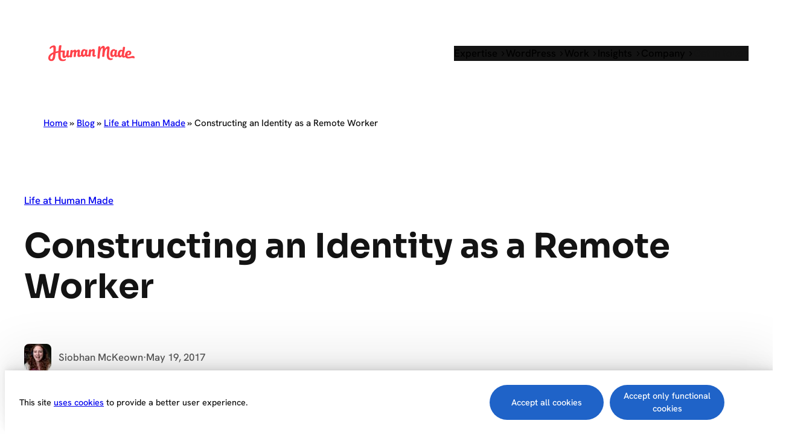

--- FILE ---
content_type: text/html; charset=UTF-8
request_url: https://humanmade.com/life-at-human-made/beyond-uniforms-constructing-identity-remote-worker/
body_size: 38725
content:
<!DOCTYPE html>
<html lang="en-US">
<head>
	<meta charset="UTF-8" />
	<script id="altis-accelerate-accelerate-js-before">
var Altis = Altis || {}; Altis.Analytics = {"Ready":false,"Loaded":false,"Consent":{"CookiePrefix":"_altis_consent","Enabled":true,"Allowed":["functional","statistics-anonymous"]},"Config":{"LogEndpoint":"https:\/\/eu.accelerate.altis.cloud\/log","AppId":"d7dbd539edb34cdfb9d99e58f89f8d55","ExcludeBots":true},"Noop":false,"Data":{"Endpoint":{},"AppPackageName":"humanmade","AppVersion":"","SiteName":"Human Made","Attributes":{"postType":"post","postId":8639,"author":"siobhan","authorId":"25","blog":"https:\/\/humanmade.com","network":"https:\/\/humanmade.com\/","blogId":1,"networkId":1},"Metrics":{}},"Audiences":[{"id":24384,"config":{"include":"all","groups":[{"include":"any","rules":[{"field":"endpoint.Location.Country","operator":"=","value":"GB","type":"string"}]}]}},{"id":24380,"config":{"include":"all","groups":[{"include":"any","rules":[{"field":"endpoint.Location.Country","operator":"=","value":"US","type":"string"}]}]}},{"id":24228,"config":{"include":"all","groups":[{"include":"any","rules":[{"field":"endpoint.Location.Country","operator":"=","value":"AU","type":"string"},{"field":"endpoint.Location.Country","operator":"=","value":"PH","type":"string"},{"field":"endpoint.Location.Country","operator":"=","value":"ID","type":"string"},{"field":"endpoint.Location.Country","operator":"=","value":"NZ","type":"string"},{"field":"endpoint.Location.Country","operator":"=","value":"IN","type":"string"},{"field":"endpoint.Location.Country","operator":"=","value":"JP","type":"string"},{"field":"endpoint.Location.Country","operator":"=","value":"CN","type":"string"},{"field":"endpoint.Location.Country","operator":"=","value":"KR","type":"string"},{"field":"endpoint.Location.Country","operator":"=","value":"KH","type":"string"},{"field":"endpoint.Location.Country","operator":"=","value":"HK","type":"string"},{"field":"endpoint.Location.Country","operator":"=","value":"SG","type":"string"},{"field":"endpoint.Location.Country","operator":"=","value":"PH","type":"string"},{"field":"endpoint.Location.Country","operator":"=","value":"PK","type":"string"},{"field":"endpoint.Location.Country","operator":"=","value":"LK","type":"string"},{"field":"endpoint.Location.Country","operator":"=","value":"MO","type":"string"}]}]}},{"id":24225,"config":{"include":"all","groups":[{"include":"any","rules":[{"field":"endpoint.Location.Country","operator":"=","value":"DE","type":"string"},{"field":"endpoint.Location.Country","operator":"=","value":"GB","type":"string"},{"field":"endpoint.Location.Country","operator":"=","value":"FR","type":"string"},{"field":"endpoint.Location.Country","operator":"=","value":"ES","type":"string"},{"field":"endpoint.Location.Country","operator":"=","value":"SE","type":"string"},{"field":"endpoint.Location.Country","operator":"=","value":"IT","type":"string"},{"field":"endpoint.Location.Country","operator":"=","value":"BE","type":"string"},{"field":"endpoint.Location.Country","operator":"=","value":"DK","type":"string"},{"field":"endpoint.Location.Country","operator":"=","value":"IE","type":"string"},{"field":"endpoint.Location.Country","operator":"=","value":"CH","type":"string"},{"field":"endpoint.Location.Country","operator":"=","value":"AT","type":"string"},{"field":"endpoint.Location.Country","operator":"=","value":"EG","type":"string"},{"field":"endpoint.Location.Country","operator":"=","value":"ZA","type":"string"},{"field":"endpoint.Location.Country","operator":"=","value":"SA","type":"string"},{"field":"endpoint.Location.Country","operator":"=","value":"ZW","type":"string"},{"field":"endpoint.Location.Country","operator":"=","value":"EU","type":"string"},{"field":"endpoint.Location.Country","operator":"=","value":"AM","type":"string"},{"field":"endpoint.Location.Country","operator":"=","value":"EE","type":"string"},{"field":"endpoint.Location.Country","operator":"=","value":"GR","type":"string"},{"field":"endpoint.Location.Country","operator":"=","value":"CZ","type":"string"},{"field":"endpoint.Location.Country","operator":"=","value":"GI","type":"string"}]}]}},{"id":24222,"config":{"include":"all","groups":[{"include":"any","rules":[{"field":"endpoint.Location.Country","operator":"=","value":"BR","type":"string"},{"field":"endpoint.Location.Country","operator":"=","value":"CA","type":"string"},{"field":"endpoint.Location.Country","operator":"=","value":"MX","type":"string"},{"field":"endpoint.Location.Country","operator":"=","value":"AR","type":"string"},{"field":"endpoint.Location.Country","operator":"=","value":"CO","type":"string"},{"field":"endpoint.Location.Country","operator":"=","value":"UY","type":"string"},{"field":"endpoint.Location.Country","operator":"=","value":"CL","type":"string"},{"field":"endpoint.Location.Country","operator":"=","value":"CR","type":"string"},{"field":"endpoint.Location.Country","operator":"=","value":"BO","type":"string"},{"field":"endpoint.Location.Country","operator":"=","value":"BZ","type":"string"},{"field":"endpoint.Location.Country","operator":"=","value":"NI","type":"string"},{"field":"endpoint.Location.Country","operator":"=","value":"PE","type":"string"}]}]}},{"id":21298,"config":{"include":"all","groups":[{"include":"any","rules":[{"field":"endpoint.Metrics.sessions","operator":"gte","value":"5","type":"string"},{"field":"endpoint.Metrics.pageViews","operator":"gte","value":"15","type":"string"}]}]}}]};Altis.Analytics.onReady = function ( callback ) {if ( Altis.Analytics.Ready ) {callback();} else {window.addEventListener( 'altis.analytics.ready', callback );}};Altis.Analytics.onLoad = function ( callback ) {if ( Altis.Analytics.Loaded ) {callback();} else {window.addEventListener( 'altis.analytics.loaded', callback );}};
</script>
<script src="https://eu.accelerate.altis.cloud/accelerate.3.5.2.js?ver=7f92e30756165bf9ac7e409812147ada" id="altis-accelerate-accelerate-js" async></script>
<script id="altis-accelerate-experiments-js-before">
window.Altis = window.Altis || {};window.Altis.Analytics = window.Altis.Analytics || {};window.Altis.Analytics.Experiments = window.Altis.Analytics.Experiments || {};window.Altis.Analytics.Experiments.BuildURL = "https:\/\/humanmade.com\/content\/plugins\/accelerate\/build";window.Altis.Analytics.Experiments.Goals = {"engagement":{"name":"engagement","event":"click","label":"Engagement (Default)","selector":"a,input[type=\"button\"],input[type=\"submit\"],input[type=\"image\"],button,area","closest":null,"args":{"validation_message":"You need to add at least one clickable element or a form to track conversions."}},"click_any_link":{"name":"click_any_link","event":"click","label":"Click on any link","selector":"a","closest":null,"args":{"validation_message":"You need to add at least one link to this content to track conversions."}},"submit_form":{"name":"submit_form","event":"submit","label":"Submit a form","selector":"form","closest":null,"args":{"validation_message":"You need to add a form to this content to track conversions."}}};
</script>
<script src="https://humanmade.com/content/plugins/accelerate/build/experiments.5a093149.js?ver=7f92e30756165bf9ac7e409812147ada" id="altis-accelerate-experiments-js" async></script>
<meta name="viewport" content="width=device-width, initial-scale=1" />
<meta name='robots' content='index, follow, max-image-preview:large, max-snippet:-1, max-video-preview:-1' />
	<style>img:is([sizes="auto" i], [sizes^="auto," i]) { contain-intrinsic-size: 3000px 1500px }</style>
	<script>(function(d,f,l){!d.cookie.match("hmtc=")&&f&&f("https://humanmade.com/wp-json/service/v1/id?id="+(l&&l.getItem("hmtc"))).then(function(r){return r.json()}).then(function(d){l&&l.setItem("hmtc",d.id)})})(document,window.fetch,window.localStorage)</script><script>window.dataLayer = window.dataLayer || []; window.dataLayer.push( {"type":"post","subtype":"post","context":{"is_front_page":false,"is_singular":true,"is_archive":false,"is_home":false,"is_search":false,"is_404":false,"is_post_type_archive":false,"is_tax":false},"user":{"logged_in":false},"blog":{"url":"https:\/\/humanmade.com","id":1},"network":{"url":"https:\/\/humanmade.com","id":1},"post":{"id":8639,"title":"Constructing an Identity as a Remote Worker","slug":"beyond-uniforms-constructing-identity-remote-worker","published":"2017-05-19 12:48:07","modified":"2023-07-05 14:52:36","template":"","thumbnail":"https:\/\/humanmade.com\/tachyon\/2017\/05\/Webp.net-compress-image.jpg","author_name":"Siobhan McKeown","author_names":"Siobhan McKeown","category":"Life at Human Made"}} );</script><!-- Google Tag Manager -->
  <script>(function(w,d,s,l,i){w[l]=w[l]||[];w[l].push({'gtm.start':
  new Date().getTime(),event:'gtm.js'});var f=d.getElementsByTagName(s)[0],
  j=d.createElement(s),dl=l!='dataLayer'?'&l='+l:'';j.async=true;j.src=
  'https://tags.humanmade.com/8ba9oxl2x0pejn2.js?aw='+i.replace(/^GTM-/, '')+dl;f.parentNode.insertBefore(j,f);
  })(window,document,'script','dataLayer','GTM-MVDCPRB');</script>
  <!-- End Google Tag Manager -->
	<!-- This site is optimized with the Yoast SEO Premium plugin v25.9 (Yoast SEO v25.9) - https://yoast.com/wordpress/plugins/seo/ -->
	<meta name="description" content="We joke that our uniform is our pyjamas, but the joke riffs on a more serious point. How do remote workers craft workplace identities?" />
	<link rel="canonical" href="https://humanmade.com/life-at-human-made/beyond-uniforms-constructing-identity-remote-worker/" />
	<meta property="og:locale" content="en_US" />
	<meta property="og:type" content="article" />
	<meta property="og:title" content="Constructing an Identity as a Remote Worker" />
	<meta property="og:description" content="We joke that our uniform is our pyjamas, but the joke riffs on a more serious point. How do remote workers craft workplace identities?" />
	<meta property="og:url" content="https://humanmade.com/life-at-human-made/beyond-uniforms-constructing-identity-remote-worker/" />
	<meta property="og:site_name" content="Human Made" />
	<meta property="article:publisher" content="https://www.facebook.com/humanmadeltd" />
	<meta property="article:published_time" content="2017-05-19T12:48:07+00:00" />
	<meta property="article:modified_time" content="2023-07-05T14:52:36+00:00" />
	<meta property="og:image" content="https://humanmade.com/tachyon/2017/05/Webp.net-compress-image.jpg" />
	<meta property="og:image:width" content="870" />
	<meta property="og:image:height" content="377" />
	<meta property="og:image:type" content="image/jpeg" />
	<meta name="author" content="Siobhan McKeown" />
	<meta name="twitter:card" content="summary_large_image" />
	<meta name="twitter:creator" content="@humanmadeltd" />
	<meta name="twitter:site" content="@humanmadeltd" />
	<meta name="twitter:label1" content="Written by" />
	<meta name="twitter:data1" content="Siobhan McKeown" />
	<meta name="twitter:label2" content="Est. reading time" />
	<meta name="twitter:data2" content="7 minutes" />
	<script type="application/ld+json" class="yoast-schema-graph">{"@context":"https://schema.org","@graph":[{"@type":"Article","@id":"https://humanmade.com/life-at-human-made/beyond-uniforms-constructing-identity-remote-worker/#article","isPartOf":{"@id":"https://humanmade.com/life-at-human-made/beyond-uniforms-constructing-identity-remote-worker/"},"author":{"name":"Siobhan McKeown","@id":"https://humanmade.com/#/schema/person/47196c215b9b06fc953730e271463813"},"headline":"Constructing an Identity as a Remote Worker","datePublished":"2017-05-19T12:48:07+00:00","dateModified":"2023-07-05T14:52:36+00:00","mainEntityOfPage":{"@id":"https://humanmade.com/life-at-human-made/beyond-uniforms-constructing-identity-remote-worker/"},"wordCount":1505,"publisher":{"@id":"https://humanmade.com/#organization"},"image":{"@id":"https://humanmade.com/life-at-human-made/beyond-uniforms-constructing-identity-remote-worker/#primaryimage"},"thumbnailUrl":"https://humanmade.com/tachyon/2017/05/Webp.net-compress-image.jpg","articleSection":["Life at Human Made"],"inLanguage":"en-US"},{"@type":"WebPage","@id":"https://humanmade.com/life-at-human-made/beyond-uniforms-constructing-identity-remote-worker/","url":"https://humanmade.com/life-at-human-made/beyond-uniforms-constructing-identity-remote-worker/","name":"Constructing an Identity as a Remote Worker &#8211; Human Made","isPartOf":{"@id":"https://humanmade.com/#website"},"primaryImageOfPage":{"@id":"https://humanmade.com/life-at-human-made/beyond-uniforms-constructing-identity-remote-worker/#primaryimage"},"image":{"@id":"https://humanmade.com/life-at-human-made/beyond-uniforms-constructing-identity-remote-worker/#primaryimage"},"thumbnailUrl":"https://humanmade.com/tachyon/2017/05/Webp.net-compress-image.jpg","datePublished":"2017-05-19T12:48:07+00:00","dateModified":"2023-07-05T14:52:36+00:00","description":"We joke that our uniform is our pyjamas, but the joke riffs on a more serious point. How do remote workers craft workplace identities?","breadcrumb":{"@id":"https://humanmade.com/life-at-human-made/beyond-uniforms-constructing-identity-remote-worker/#breadcrumb"},"inLanguage":"en-US","potentialAction":[{"@type":"ReadAction","target":["https://humanmade.com/life-at-human-made/beyond-uniforms-constructing-identity-remote-worker/"]}]},{"@type":"ImageObject","inLanguage":"en-US","@id":"https://humanmade.com/life-at-human-made/beyond-uniforms-constructing-identity-remote-worker/#primaryimage","url":"https://humanmade.com/tachyon/2017/05/Webp.net-compress-image.jpg","contentUrl":"https://humanmade.com/tachyon/2017/05/Webp.net-compress-image.jpg","width":870,"height":377,"caption":"Art, Drawing, Face"},{"@type":"BreadcrumbList","@id":"https://humanmade.com/life-at-human-made/beyond-uniforms-constructing-identity-remote-worker/#breadcrumb","itemListElement":[{"@type":"ListItem","position":1,"name":"Home","item":"https://humanmade.com/"},{"@type":"ListItem","position":2,"name":"Blog","item":"https://humanmade.com/blog/"},{"@type":"ListItem","position":3,"name":"Life at Human Made","item":"https://humanmade.com/category/life-at-human-made/"},{"@type":"ListItem","position":4,"name":"Constructing an Identity as a Remote Worker"}]},{"@type":"WebSite","@id":"https://humanmade.com/#website","url":"https://humanmade.com/","name":"Human Made","description":"The technology partner of choice for the world’s leading brands","publisher":{"@id":"https://humanmade.com/#organization"},"potentialAction":[{"@type":"SearchAction","target":{"@type":"EntryPoint","urlTemplate":"https://humanmade.com/?s={search_term_string}"},"query-input":{"@type":"PropertyValueSpecification","valueRequired":true,"valueName":"search_term_string"}}],"inLanguage":"en-US"},{"@type":"Organization","@id":"https://humanmade.com/#organization","name":"Human Made","url":"https://humanmade.com/","logo":{"@type":"ImageObject","inLanguage":"en-US","@id":"https://humanmade.com/#/schema/logo/image/","url":"https://humanmade.com/tachyon/2022/11/OpenGraph-Banner.png","contentUrl":"https://humanmade.com/tachyon/2022/11/OpenGraph-Banner.png","width":2400,"height":1260,"caption":"Human Made"},"image":{"@id":"https://humanmade.com/#/schema/logo/image/"},"sameAs":["https://www.facebook.com/humanmadeltd","https://x.com/humanmadeltd","https://www.instagram.com/humanmadeltd","https://www.linkedin.com/company/human-made-limited","https://www.youtube.com/channel/UCZJ0t4IuF2Kyq2jXNC-BAmw"]},{"@type":"Person","@id":"https://humanmade.com/#/schema/person/47196c215b9b06fc953730e271463813","name":"Siobhan McKeown","image":{"@type":"ImageObject","inLanguage":"en-US","@id":"https://humanmade.com/#/schema/person/image/","url":"https://humanmade.com/tachyon/2024/09/bob-avatar-25.jpg?resize=96%2C96&crop_strategy=smart","contentUrl":"https://humanmade.com/tachyon/2024/09/bob-avatar-25.jpg?resize=96%2C96&crop_strategy=smart","caption":"Siobhan McKeown"},"description":"Siobhan has worked remotely since 2010, as a freelancer, a contractor, and as an employee. She founded her own online writing business, Words for WP, before going to work at Audrey Capital where she wrote a book about the history of the WordPress Project and led documentation efforts at WordPress.org. She is one of the founding organisers of WordCamp Europe and WordCamp London. She has spoken extensively at WordCamps across the world; you can watch her videos on WordPress.tv. Siobhan joined Human Made as Events Director and was responsible for shepherding the events team, resulting in events such as A Day of REST, A Week of REST, and Out of Office. As COO she is responsible for keeping Human Made running smoothly. She has published a book on remote work, A Life Lived Remotely, which was published in 2018.","url":"https://humanmade.com/who-we-are/siobhan/"}]}</script>
	<!-- / Yoast SEO Premium plugin. -->


<title>Constructing an Identity as a Remote Worker &#8211; Human Made</title>
<link rel="alternate" type="application/rss+xml" title="Human Made &raquo; Feed" href="https://humanmade.com/feed/" />
<link rel="alternate" type="application/rss+xml" title="Human Made &raquo; Comments Feed" href="https://humanmade.com/comments/feed/" />
<link rel='stylesheet' id='wp-block-image-css' integrity='sha384-RtGxCfRA0VnD4cAyxOfLM1eErfwAYcgvTPzRlA3rCwUowmimZ5Qj8Sxuv77TDm/v' href='https://humanmade.com/wp-includes/blocks/image/style.min.css?ver=6.8.2' media='all' />
<link rel='stylesheet' id='lottie-lite-css' integrity='sha384-HVrQF6Q9h4CAfbb5u31x57P8kAg4Klbw1e9Z1Z/SlpYh+xBJ+Zko7T0Icvxwb7PK' href='https://humanmade.com/content/plugins/lottie-lite/build/lottie.css?ver=d3905499e9259dfa3a2b' media='all' />
<style id='ollie-block-core-image-inline-css'>
/* Image
--------------------------------------------- */

.wp-block-image.alignleft {
	margin-bottom: var(--wp--preset--spacing--small);
}

.wp-block-image.alignright {
	margin-bottom: var(--wp--preset--spacing--small);
}

@media only screen and (max-width: 600px) {
	.is-layout-flow .wp-block-image.alignleft,
	.is-layout-flow .wp-block-image.alignright {
		float: none;
		margin-left: auto;
		margin-right: auto;
	}
}

html .is-layout-flex .wp-block-image {
	flex-shrink: 0;
}

.wp-block-image.is-style-rounded img,
.wp-block-image .is-style-rounded img {
	border-radius: 10px;
}

.wp-block-image.is-style-rounded-full img,
.wp-block-image .is-style-rounded-full img {
	border-radius: 1000px;
}

.is-style-media-boxed {
	background-color: var(--wp--preset--color--tertiary);
	padding: var(--wp--preset--spacing--large);
	border-radius: 5px;
}

.is-style-media-boxed img {
	box-shadow:
		1px 2px 2px hsl(233deg 38% 85% / 0.2),
		2px 4px 4px hsl(233deg 38% 85% / 0.2),
		4px 8px 8px hsl(233deg 38% 85% / 0.2),
		8px 16px 16px hsl(233deg 38% 85% / 0.2),
		16px 32px 32px hsl(233deg 38% 85% / 0.2);
}

.is-style-media-boxed figcaption {
	margin-bottom: calc(var(--wp--preset--spacing--small) * -1) !important;
}

.ollie-avatar-row > figure:not(:first-child) {
	margin-left: -10px !important;
}

</style>
<style id='wp-block-heading-inline-css'>
h1.has-background,h2.has-background,h3.has-background,h4.has-background,h5.has-background,h6.has-background{padding:1.25em 2.375em}h1.has-text-align-left[style*=writing-mode]:where([style*=vertical-lr]),h1.has-text-align-right[style*=writing-mode]:where([style*=vertical-rl]),h2.has-text-align-left[style*=writing-mode]:where([style*=vertical-lr]),h2.has-text-align-right[style*=writing-mode]:where([style*=vertical-rl]),h3.has-text-align-left[style*=writing-mode]:where([style*=vertical-lr]),h3.has-text-align-right[style*=writing-mode]:where([style*=vertical-rl]),h4.has-text-align-left[style*=writing-mode]:where([style*=vertical-lr]),h4.has-text-align-right[style*=writing-mode]:where([style*=vertical-rl]),h5.has-text-align-left[style*=writing-mode]:where([style*=vertical-lr]),h5.has-text-align-right[style*=writing-mode]:where([style*=vertical-rl]),h6.has-text-align-left[style*=writing-mode]:where([style*=vertical-lr]),h6.has-text-align-right[style*=writing-mode]:where([style*=vertical-rl]){rotate:180deg}
</style>
<link rel='stylesheet' id='hmagency-heading-underlined-styles-css' integrity='sha384-xzX7W+2sqsEx311Tg9YBZHgEkXfa+fVHKdjsVhzTEqjMjr5bsZCCzuWPh9Oc1YDn' href='https://humanmade.com/content/mu-plugins/hmagency-blocks/build/heading_underlined_stylesheet.1120b7a3a52bf2fa2913.css?ver=1120b7a3a52bf2fa2913' media='all' />
<style id='wp-block-paragraph-inline-css'>
.is-small-text{font-size:.875em}.is-regular-text{font-size:1em}.is-large-text{font-size:2.25em}.is-larger-text{font-size:3em}.has-drop-cap:not(:focus):first-letter{float:left;font-size:8.4em;font-style:normal;font-weight:100;line-height:.68;margin:.05em .1em 0 0;text-transform:uppercase}body.rtl .has-drop-cap:not(:focus):first-letter{float:none;margin-left:.1em}p.has-drop-cap.has-background{overflow:hidden}:root :where(p.has-background){padding:1.25em 2.375em}:where(p.has-text-color:not(.has-link-color)) a{color:inherit}p.has-text-align-left[style*="writing-mode:vertical-lr"],p.has-text-align-right[style*="writing-mode:vertical-rl"]{rotate:180deg}
</style>
<style id='wp-block-group-inline-css'>
.wp-block-group{box-sizing:border-box}:where(.wp-block-group.wp-block-group-is-layout-constrained){position:relative}
</style>
<style id='ollie-block-core-group-inline-css'>
/* Group
--------------------------------------------- */

.is-style-background-blur {
	-webkit-backdrop-filter: blur(20px);
	backdrop-filter: blur(20px);
}

/* Improvements for row group */
@media (max-width: 781px) {
	.ollie-row-stack {
		flex-direction: column;
		align-items: flex-start !important;
	}

	.ollie-row-stack > * {
		flex-basis: 100% !important;
	}

	.ollie-flex-start {
		align-items: flex-start !important;
	}

	.ollie-justify-start {
		justify-content: flex-start !important;
	}
}

.ollie-row-stack > .wp-block-buttons,
.ollie-no-shrink {
	flex-shrink: 0;
}

.wp-block-group.ollie-sticky-top {
	top: calc(20px + var(--wp-admin--admin-bar--position-offset, 0px))
}

/* Helper class to swap order on mobile */
@media (max-width: 781px) {
	.ollie-swap-order {
		flex-direction: column-reverse;
	}
	.ollie-row-reverse {
		flex-direction: row-reverse;
	}
}

</style>
<style id='wp-block-columns-inline-css'>
.wp-block-columns{align-items:normal!important;box-sizing:border-box;display:flex;flex-wrap:wrap!important}@media (min-width:782px){.wp-block-columns{flex-wrap:nowrap!important}}.wp-block-columns.are-vertically-aligned-top{align-items:flex-start}.wp-block-columns.are-vertically-aligned-center{align-items:center}.wp-block-columns.are-vertically-aligned-bottom{align-items:flex-end}@media (max-width:781px){.wp-block-columns:not(.is-not-stacked-on-mobile)>.wp-block-column{flex-basis:100%!important}}@media (min-width:782px){.wp-block-columns:not(.is-not-stacked-on-mobile)>.wp-block-column{flex-basis:0;flex-grow:1}.wp-block-columns:not(.is-not-stacked-on-mobile)>.wp-block-column[style*=flex-basis]{flex-grow:0}}.wp-block-columns.is-not-stacked-on-mobile{flex-wrap:nowrap!important}.wp-block-columns.is-not-stacked-on-mobile>.wp-block-column{flex-basis:0;flex-grow:1}.wp-block-columns.is-not-stacked-on-mobile>.wp-block-column[style*=flex-basis]{flex-grow:0}:where(.wp-block-columns){margin-bottom:1.75em}:where(.wp-block-columns.has-background){padding:1.25em 2.375em}.wp-block-column{flex-grow:1;min-width:0;overflow-wrap:break-word;word-break:break-word}.wp-block-column.is-vertically-aligned-top{align-self:flex-start}.wp-block-column.is-vertically-aligned-center{align-self:center}.wp-block-column.is-vertically-aligned-bottom{align-self:flex-end}.wp-block-column.is-vertically-aligned-stretch{align-self:stretch}.wp-block-column.is-vertically-aligned-bottom,.wp-block-column.is-vertically-aligned-center,.wp-block-column.is-vertically-aligned-top{width:100%}
</style>
<style id='ollie-block-core-columns-inline-css'>
/* Column
--------------------------------------------- */

.is-style-column-box-shadow {
	box-shadow: 0px 8px 40px -20px rgb(21 14 41 / 12%);
	transition: .4s ease;
}

.is-style-column-box-shadow:hover {
	box-shadow: 0px 12px 60px -20px rgb(21 14 41 / 16%);
}

/* Helper class to swap order on mobile */
@media (max-width: 781px) {
	.ollie-swap-order {
		flex-direction: column-reverse;
	}
	.ollie-row-reverse {
		flex-direction: row-reverse;
	}
}

</style>
<style id='hm-blocks-hm-mega-menu-block-style-inline-css'>
.wp-block-hm-blocks-hm-mega-menu-block{list-style:none}.wp-block-hm-mega-menu__toggle{background-color:initial;border:none;color:currentColor;cursor:pointer;font-family:inherit;font-size:inherit;font-style:inherit;font-weight:inherit;line-height:inherit;padding:0;text-align:left;text-transform:inherit}.wp-block-hm-mega-menu__toggle .wp-block-hm-mega-menu__toggle-icon{align-self:center;display:inline-block;font-size:inherit;height:.6em;line-height:0;margin-left:.25em;padding:0;width:.6em}.wp-block-hm-mega-menu__toggle .wp-block-hm-mega-menu__toggle-icon svg{stroke:currentColor;display:inline-block;height:inherit;margin-top:.075em;transform:rotate(-90deg);transition:all .1s linear;width:inherit}.wp-block-hm-mega-menu__toggle[aria-expanded=true] .wp-block-hm-mega-menu__toggle-icon svg{transform:rotate(0deg)}.wp-block-hm-mega-menu__toggle[aria-expanded=true]~.wp-block-hm-mega-menu__menu-container{box-shadow:1px 1px 3px rgba(0,0,0,.2);opacity:1;overflow:visible;visibility:visible}

</style>
<style id='hm-blocks-hm-mega-menu-block-view-style-inline-css'>
.wp-block-hm-mega-menu__menu-container{height:auto;left:-1px;opacity:0;overflow:hidden;position:absolute;top:30px;transition:opacity .1s linear;visibility:hidden;z-index:2}.wp-block-hm-mega-menu__menu-container.menu-width-content{max-width:var(--wp--style--global--content-size);width:var(--wp--style--global--content-size)}.wp-block-hm-mega-menu__menu-container.menu-width-wide{max-width:var(--wp--style--global--wide-size);width:var(--wp--style--global--wide-size)}.wp-block-hm-mega-menu__menu-container.menu-width-full{max-width:100vw;width:100vw}.wp-block-hm-mega-menu__menu-container .menu-container__close-button{align-items:center;-webkit-backdrop-filter:blur(16px) saturate(180%);backdrop-filter:blur(16px) saturate(180%);background-color:hsla(0,0%,100%,.729);border:none;border-radius:999999px;cursor:pointer;display:flex;justify-content:center;opacity:0;padding:4px;position:absolute;right:12px;text-align:center;top:12px;transition:opacity .2s ease;z-index:100}.wp-block-hm-mega-menu__menu-container .menu-container__close-button:focus,.wp-block-hm-mega-menu__menu-container:hover .menu-container__close-button{opacity:1}.wp-block-hm-mega-menu__menu-container .is-responsive{display:flex}.wp-block-navigation.items-justified-right .wp-block-hm-mega-menu__menu-container{left:unset;right:-1px}.wp-block-navigation.items-justified-center .wp-block-hm-mega-menu__menu-container.menu-width-content,.wp-block-navigation.items-justified-space-between .wp-block-hm-mega-menu__menu-container.menu-width-content{left:calc(var(--wp--style--global--content-size)*-1/2 + 50%)}.wp-block-navigation.items-justified-center .wp-block-hm-mega-menu__menu-container.menu-width-wide,.wp-block-navigation.items-justified-space-between .wp-block-hm-mega-menu__menu-container.menu-width-wide{left:calc(var(--wp--style--global--wide-size)*-1/2 + 50%)}.wp-block-navigation .wp-block-hm-mega-menu__menu-container.menu-justified-left{left:-1px;right:unset}.wp-block-navigation .wp-block-hm-mega-menu__menu-container.menu-justified-right{left:unset;right:-1px}.wp-block-navigation .wp-block-hm-mega-menu__menu-container.menu-justified-center{right:unset}.wp-block-navigation .wp-block-hm-mega-menu__menu-container.menu-justified-center.menu-width-content{left:calc(var(--wp--style--global--content-size)*-1/2 + 50%)}.wp-block-navigation .wp-block-hm-mega-menu__menu-container.menu-justified-center.menu-width-wide{left:calc(var(--wp--style--global--wide-size)*-1/2 + 50%)}.wp-block-hm-mega-menu__collapsed-link,html.has-modal-open .wp-block-hm-mega-menu.disable-menu-when-collapsed:not(.has-collapsed-link){display:none}html.has-modal-open .wp-block-hm-mega-menu.disable-menu-when-collapsed .wp-block-hm-mega-menu__collapsed-link{display:inherit}html.has-modal-open .wp-block-hm-mega-menu.disable-menu-when-collapsed .wp-block-hm-mega-menu__menu-container,html.has-modal-open .wp-block-hm-mega-menu.disable-menu-when-collapsed .wp-block-hm-mega-menu__toggle{display:none}
.hm-mega-menu__settings-panel .settings-panel__description{margin-top:24px}.hm-mega-menu__settings-panel .components-notice{margin:10px 0 0}.hm-mega-menu__settings-panel .components-notice__content{margin-right:0}.hm-mega-menu__layout-panel .components-h-stack>.components-base-control{margin-bottom:0}

</style>
<style id='wp-block-post-featured-image-inline-css'>
.wp-block-post-featured-image{margin-left:0;margin-right:0}.wp-block-post-featured-image a{display:block;height:100%}.wp-block-post-featured-image :where(img){box-sizing:border-box;height:auto;max-width:100%;vertical-align:bottom;width:100%}.wp-block-post-featured-image.alignfull img,.wp-block-post-featured-image.alignwide img{width:100%}.wp-block-post-featured-image .wp-block-post-featured-image__overlay.has-background-dim{background-color:#000;inset:0;position:absolute}.wp-block-post-featured-image{position:relative}.wp-block-post-featured-image .wp-block-post-featured-image__overlay.has-background-gradient{background-color:initial}.wp-block-post-featured-image .wp-block-post-featured-image__overlay.has-background-dim-0{opacity:0}.wp-block-post-featured-image .wp-block-post-featured-image__overlay.has-background-dim-10{opacity:.1}.wp-block-post-featured-image .wp-block-post-featured-image__overlay.has-background-dim-20{opacity:.2}.wp-block-post-featured-image .wp-block-post-featured-image__overlay.has-background-dim-30{opacity:.3}.wp-block-post-featured-image .wp-block-post-featured-image__overlay.has-background-dim-40{opacity:.4}.wp-block-post-featured-image .wp-block-post-featured-image__overlay.has-background-dim-50{opacity:.5}.wp-block-post-featured-image .wp-block-post-featured-image__overlay.has-background-dim-60{opacity:.6}.wp-block-post-featured-image .wp-block-post-featured-image__overlay.has-background-dim-70{opacity:.7}.wp-block-post-featured-image .wp-block-post-featured-image__overlay.has-background-dim-80{opacity:.8}.wp-block-post-featured-image .wp-block-post-featured-image__overlay.has-background-dim-90{opacity:.9}.wp-block-post-featured-image .wp-block-post-featured-image__overlay.has-background-dim-100{opacity:1}.wp-block-post-featured-image:where(.alignleft,.alignright){width:100%}
</style>
<style id='wp-block-post-title-inline-css'>
.wp-block-post-title{box-sizing:border-box;word-break:break-word}.wp-block-post-title :where(a){display:inline-block;font-family:inherit;font-size:inherit;font-style:inherit;font-weight:inherit;letter-spacing:inherit;line-height:inherit;text-decoration:inherit}
</style>
<style id='wp-block-post-template-inline-css'>
.wp-block-post-template{box-sizing:border-box;list-style:none;margin-bottom:0;margin-top:0;max-width:100%;padding:0}.wp-block-post-template.is-flex-container{display:flex;flex-direction:row;flex-wrap:wrap;gap:1.25em}.wp-block-post-template.is-flex-container>li{margin:0;width:100%}@media (min-width:600px){.wp-block-post-template.is-flex-container.is-flex-container.columns-2>li{width:calc(50% - .625em)}.wp-block-post-template.is-flex-container.is-flex-container.columns-3>li{width:calc(33.33333% - .83333em)}.wp-block-post-template.is-flex-container.is-flex-container.columns-4>li{width:calc(25% - .9375em)}.wp-block-post-template.is-flex-container.is-flex-container.columns-5>li{width:calc(20% - 1em)}.wp-block-post-template.is-flex-container.is-flex-container.columns-6>li{width:calc(16.66667% - 1.04167em)}}@media (max-width:600px){.wp-block-post-template-is-layout-grid.wp-block-post-template-is-layout-grid.wp-block-post-template-is-layout-grid.wp-block-post-template-is-layout-grid{grid-template-columns:1fr}}.wp-block-post-template-is-layout-constrained>li>.alignright,.wp-block-post-template-is-layout-flow>li>.alignright{float:right;margin-inline-end:0;margin-inline-start:2em}.wp-block-post-template-is-layout-constrained>li>.alignleft,.wp-block-post-template-is-layout-flow>li>.alignleft{float:left;margin-inline-end:2em;margin-inline-start:0}.wp-block-post-template-is-layout-constrained>li>.aligncenter,.wp-block-post-template-is-layout-flow>li>.aligncenter{margin-inline-end:auto;margin-inline-start:auto}
</style>
<style id='ollie-block-core-post-template-inline-css'>
/* Post Template
--------------------------------------------- */

ul[class*="columns-"].wp-block-post-template .wp-block-post > .wp-block-group {
	height: 100%;
}

/* Hide empty pagination container */
.wp-block-post-template + .wp-block-group:empty {
	display: none;
}

</style>
<style id='wp-block-navigation-link-inline-css'>
.wp-block-navigation .wp-block-navigation-item__label{overflow-wrap:break-word}.wp-block-navigation .wp-block-navigation-item__description{display:none}.link-ui-tools{border-top:1px solid #f0f0f0;padding:8px}.link-ui-block-inserter{padding-top:8px}.link-ui-block-inserter__back{margin-left:8px;text-transform:uppercase}
</style>
<link rel='stylesheet' id='wp-block-navigation-css' integrity='sha384-IrdsR4gLMczf/FA3MzjNjyucVvEo8H+y5RBIJ3ViTOFG0P2JXalcSb0WgnZWLSj6' href='https://humanmade.com/wp-includes/blocks/navigation/style.min.css?ver=6.8.2' media='all' />
<link rel='stylesheet' id='ollie-block-core-navigation-css' integrity='sha384-VyBAPDxYpPlnr0GII9e5p8+gPeC20Jz7QpfcqLziOMs05CDLXDU6BJ/r8QhWQYAC' href='https://humanmade.com/content/themes/ollie/assets/styles/core-navigation.css?ver=6.8.2' media='all' />
<style id='wp-block-post-terms-inline-css'>
.wp-block-post-terms{box-sizing:border-box}.wp-block-post-terms .wp-block-post-terms__separator{white-space:pre-wrap}
</style>
<style id='ollie-block-core-post-terms-inline-css'>
/* Categories
--------------------------------------------- */

.is-style-term-button a {
	padding: 6px 12px;
	border-radius: 5px;
	background-color: var(--wp--preset--color--tertiary);
	font-size: var(--wp--preset--font-size--x-small);
	color: var(--wp--preset--color--primary);
	line-height: 1.4;
}

.single .taxonomy-post_tag.is-style-term-button {
	display: flex;
	gap: var(--wp--preset--spacing--small);
	flex-wrap: wrap;
}

.single .taxonomy-post_tag.is-style-term-button .wp-block-post-terms__separator {
	display: none;
}

.single .post-meta:empty {
	display: none;
}

</style>
<style id='wp-block-post-date-inline-css'>
.wp-block-post-date{box-sizing:border-box}
</style>
<style id='wp-block-post-content-inline-css'>
.wp-block-post-content{display:flow-root}
</style>
<style id='hubspot-form-style-inline-css'>
.wp-block-hubspot-form .hs-form__virality-link{display:none}

</style>
<link rel='stylesheet' id='hm-ollie-hubspot-form-custom-styles-css' integrity='sha384-132PNv6pHYp+UmL6wThNzJ2G9/Rp4oXQYooClaw99Z+pInposDPkngfME7Qx521o' href='https://humanmade.com/content/mu-plugins/hm-ollie/assets/css/hubspot-form.css?ver=1.0.2' media='all' />
<link rel='stylesheet' id='wp-block-social-links-css' integrity='sha384-VaZEwNOf1LFlE29WztociwOnHgaw3GSvIf7uu+NsK1iO8jVtfeFsGj2koTJBNWAD' href='https://humanmade.com/wp-includes/blocks/social-links/style.min.css?ver=6.8.2' media='all' />
<style id='wp-block-separator-inline-css'>
@charset "UTF-8";.wp-block-separator{border:none;border-top:2px solid}:root :where(.wp-block-separator.is-style-dots){height:auto;line-height:1;text-align:center}:root :where(.wp-block-separator.is-style-dots):before{color:currentColor;content:"···";font-family:serif;font-size:1.5em;letter-spacing:2em;padding-left:2em}.wp-block-separator.is-style-dots{background:none!important;border:none!important}
</style>
<style id='ollie-block-core-separator-inline-css'>
/* Separator
--------------------------------------------- */

.wp-block-separator {
	opacity: 1;
}

.wp-block-separator:not(.is-style-dots),
.wp-block-separator.has-background:not(.is-style-dots) {
	border-bottom: 1px solid currentColor;
	height: 1px;
}

.wp-block-separator.is-style-dots::before {
	font-family: sans-serif;
	font-size: var(--wp--preset--font-size--large);
	letter-spacing: 10px;
	padding-left: 10px;
}

hr.is-style-separator-dotted,
.editor-styles-wrapper hr.is-style-separator-dotted {
	width: 100% !important;
	height: 1px !important;
	border: none !important;
	height: 1px !important;
	background-color: none !important;
	background: currentColor !important;
	background: repeating-linear-gradient(90deg,currentColor,currentColor 2px,transparent 2px,transparent 5px) !important;
}

.is-style-separator-thin {
	border-top: 1px !important;
}

</style>
<style id='wp-block-library-inline-css'>
:root{--wp-admin-theme-color:#007cba;--wp-admin-theme-color--rgb:0,124,186;--wp-admin-theme-color-darker-10:#006ba1;--wp-admin-theme-color-darker-10--rgb:0,107,161;--wp-admin-theme-color-darker-20:#005a87;--wp-admin-theme-color-darker-20--rgb:0,90,135;--wp-admin-border-width-focus:2px;--wp-block-synced-color:#7a00df;--wp-block-synced-color--rgb:122,0,223;--wp-bound-block-color:var(--wp-block-synced-color)}@media (min-resolution:192dpi){:root{--wp-admin-border-width-focus:1.5px}}.wp-element-button{cursor:pointer}:root{--wp--preset--font-size--normal:16px;--wp--preset--font-size--huge:42px}:root .has-very-light-gray-background-color{background-color:#eee}:root .has-very-dark-gray-background-color{background-color:#313131}:root .has-very-light-gray-color{color:#eee}:root .has-very-dark-gray-color{color:#313131}:root .has-vivid-green-cyan-to-vivid-cyan-blue-gradient-background{background:linear-gradient(135deg,#00d084,#0693e3)}:root .has-purple-crush-gradient-background{background:linear-gradient(135deg,#34e2e4,#4721fb 50%,#ab1dfe)}:root .has-hazy-dawn-gradient-background{background:linear-gradient(135deg,#faaca8,#dad0ec)}:root .has-subdued-olive-gradient-background{background:linear-gradient(135deg,#fafae1,#67a671)}:root .has-atomic-cream-gradient-background{background:linear-gradient(135deg,#fdd79a,#004a59)}:root .has-nightshade-gradient-background{background:linear-gradient(135deg,#330968,#31cdcf)}:root .has-midnight-gradient-background{background:linear-gradient(135deg,#020381,#2874fc)}.has-regular-font-size{font-size:1em}.has-larger-font-size{font-size:2.625em}.has-normal-font-size{font-size:var(--wp--preset--font-size--normal)}.has-huge-font-size{font-size:var(--wp--preset--font-size--huge)}.has-text-align-center{text-align:center}.has-text-align-left{text-align:left}.has-text-align-right{text-align:right}#end-resizable-editor-section{display:none}.aligncenter{clear:both}.items-justified-left{justify-content:flex-start}.items-justified-center{justify-content:center}.items-justified-right{justify-content:flex-end}.items-justified-space-between{justify-content:space-between}.screen-reader-text{border:0;clip-path:inset(50%);height:1px;margin:-1px;overflow:hidden;padding:0;position:absolute;width:1px;word-wrap:normal!important}.screen-reader-text:focus{background-color:#ddd;clip-path:none;color:#444;display:block;font-size:1em;height:auto;left:5px;line-height:normal;padding:15px 23px 14px;text-decoration:none;top:5px;width:auto;z-index:100000}html :where(.has-border-color){border-style:solid}html :where([style*=border-top-color]){border-top-style:solid}html :where([style*=border-right-color]){border-right-style:solid}html :where([style*=border-bottom-color]){border-bottom-style:solid}html :where([style*=border-left-color]){border-left-style:solid}html :where([style*=border-width]){border-style:solid}html :where([style*=border-top-width]){border-top-style:solid}html :where([style*=border-right-width]){border-right-style:solid}html :where([style*=border-bottom-width]){border-bottom-style:solid}html :where([style*=border-left-width]){border-left-style:solid}html :where(img[class*=wp-image-]){height:auto;max-width:100%}:where(figure){margin:0 0 1em}html :where(.is-position-sticky){--wp-admin--admin-bar--position-offset:var(--wp-admin--admin-bar--height,0px)}@media screen and (max-width:600px){html :where(.is-position-sticky){--wp-admin--admin-bar--position-offset:0px}}
</style>
<style id='global-styles-inline-css'>
:root{--wp--preset--aspect-ratio--square: 1;--wp--preset--aspect-ratio--4-3: 4/3;--wp--preset--aspect-ratio--3-4: 3/4;--wp--preset--aspect-ratio--3-2: 3/2;--wp--preset--aspect-ratio--2-3: 2/3;--wp--preset--aspect-ratio--16-9: 16/9;--wp--preset--aspect-ratio--9-16: 9/16;--wp--preset--color--black: #000000;--wp--preset--color--cyan-bluish-gray: #abb8c3;--wp--preset--color--white: #ffffff;--wp--preset--color--pale-pink: #f78da7;--wp--preset--color--vivid-red: #cf2e2e;--wp--preset--color--luminous-vivid-orange: #ff6900;--wp--preset--color--luminous-vivid-amber: #fcb900;--wp--preset--color--light-green-cyan: #7bdcb5;--wp--preset--color--vivid-green-cyan: #00d084;--wp--preset--color--pale-cyan-blue: #8ed1fc;--wp--preset--color--vivid-cyan-blue: #0693e3;--wp--preset--color--vivid-purple: #9b51e0;--wp--preset--color--primary: #ff424a;--wp--preset--color--main: #131313;--wp--preset--color--secondary: #565656;--wp--preset--color--main-accent: #cfcfcf;--wp--preset--color--primary-accent: #efefef;--wp--preset--color--tertiary: #fafafa;--wp--preset--color--border-light: #e1e1e1;--wp--preset--color--border-dark: #565656;--wp--preset--color--base: #fff;--wp--preset--color--custom-hm-red: #ff424a;--wp--preset--color--custom-button: #1f63c8;--wp--preset--color--custom-button-hover: #5b92e3;--wp--preset--color--custom-hm-red-hover: #ff6c73;--wp--preset--color--custom-accelerate-pink: #e879f9;--wp--preset--color--custom-default-black: #000;--wp--preset--gradient--vivid-cyan-blue-to-vivid-purple: linear-gradient(135deg,rgba(6,147,227,1) 0%,rgb(155,81,224) 100%);--wp--preset--gradient--light-green-cyan-to-vivid-green-cyan: linear-gradient(135deg,rgb(122,220,180) 0%,rgb(0,208,130) 100%);--wp--preset--gradient--luminous-vivid-amber-to-luminous-vivid-orange: linear-gradient(135deg,rgba(252,185,0,1) 0%,rgba(255,105,0,1) 100%);--wp--preset--gradient--luminous-vivid-orange-to-vivid-red: linear-gradient(135deg,rgba(255,105,0,1) 0%,rgb(207,46,46) 100%);--wp--preset--gradient--very-light-gray-to-cyan-bluish-gray: linear-gradient(135deg,rgb(238,238,238) 0%,rgb(169,184,195) 100%);--wp--preset--gradient--cool-to-warm-spectrum: linear-gradient(135deg,rgb(74,234,220) 0%,rgb(151,120,209) 20%,rgb(207,42,186) 40%,rgb(238,44,130) 60%,rgb(251,105,98) 80%,rgb(254,248,76) 100%);--wp--preset--gradient--blush-light-purple: linear-gradient(135deg,rgb(255,206,236) 0%,rgb(152,150,240) 100%);--wp--preset--gradient--blush-bordeaux: linear-gradient(135deg,rgb(254,205,165) 0%,rgb(254,45,45) 50%,rgb(107,0,62) 100%);--wp--preset--gradient--luminous-dusk: linear-gradient(135deg,rgb(255,203,112) 0%,rgb(199,81,192) 50%,rgb(65,88,208) 100%);--wp--preset--gradient--pale-ocean: linear-gradient(135deg,rgb(255,245,203) 0%,rgb(182,227,212) 50%,rgb(51,167,181) 100%);--wp--preset--gradient--electric-grass: linear-gradient(135deg,rgb(202,248,128) 0%,rgb(113,206,126) 100%);--wp--preset--gradient--midnight: linear-gradient(135deg,rgb(2,3,129) 0%,rgb(40,116,252) 100%);--wp--preset--gradient--purple: linear-gradient(135deg, #4D34FA, #ad34fa);--wp--preset--gradient--blue: linear-gradient(135deg, #0057FF, #31B5FF);--wp--preset--gradient--pink: linear-gradient(135deg, #FF007A, #FF81BD);--wp--preset--gradient--black: linear-gradient(135deg, #14111E, #4B4462);--wp--preset--gradient--heat: linear-gradient(135deg, #F32758, #FFC581);--wp--preset--gradient--custom-word-on-the-future: linear-gradient(135deg,rgb(0,219,222) 0%,rgb(252,0,255) 100%);--wp--preset--font-size--small: clamp(.9rem, 0.9rem + ((1vw - 0.2rem) * 0.255), 1.05rem);--wp--preset--font-size--medium: clamp(1.2rem, 1.2rem + ((1vw - 0.2rem) * 0.766), 1.65rem);--wp--preset--font-size--large: clamp(1.5rem, 1.5rem + ((1vw - 0.2rem) * 2.128), 2.75rem);--wp--preset--font-size--x-large: clamp(1.875rem, 1.875rem + ((1vw - 0.2rem) * 2.766), 3.5rem);--wp--preset--font-size--x-small: clamp(.825rem, 0.825rem + ((1vw - 0.2rem) * 0.213), .95rem);--wp--preset--font-size--base: clamp(1rem, 1rem + ((1vw - 0.2rem) * 0.281), 1.165rem);--wp--preset--font-size--xx-large: clamp(2.25rem, 2.25rem + ((1vw - 0.2rem) * 3.639), 4.3875rem);--wp--preset--font-family--monospace: monospace;--wp--preset--font-family--hanken-grotesk: "Hanken Grotesk", sans-serif;--wp--preset--font-family--sora: Sora, sans-serif;--wp--preset--spacing--20: 0.44rem;--wp--preset--spacing--30: 0.67rem;--wp--preset--spacing--40: 1rem;--wp--preset--spacing--50: 1.5rem;--wp--preset--spacing--60: 2.25rem;--wp--preset--spacing--70: 3.38rem;--wp--preset--spacing--80: 5.06rem;--wp--preset--spacing--small: clamp(.5rem, 2.5vw, 1rem);--wp--preset--spacing--medium: clamp(1.5rem, 4vw, 2rem);--wp--preset--spacing--large: clamp(2rem, 5vw, 3rem);--wp--preset--spacing--x-large: clamp(3rem, 7vw, 5rem);--wp--preset--spacing--xx-large: clamp(4rem, 9vw, 7rem);--wp--preset--spacing--xxx-large: clamp(5rem, 12vw, 9rem);--wp--preset--spacing--xxxx-large: clamp(6rem, 14vw, 13rem);--wp--preset--shadow--natural: 6px 6px 9px rgba(0, 0, 0, 0.2);--wp--preset--shadow--deep: 12px 12px 50px rgba(0, 0, 0, 0.4);--wp--preset--shadow--sharp: 6px 6px 0px rgba(0, 0, 0, 0.2);--wp--preset--shadow--outlined: 6px 6px 0px -3px rgba(255, 255, 255, 1), 6px 6px rgba(0, 0, 0, 1);--wp--preset--shadow--crisp: 6px 6px 0px rgba(0, 0, 0, 1);--wp--preset--shadow--extra-large-dark: 0px 536px 150px 0px rgba(20, 17, 31, 0.00), 0px 343px 137px 0px rgba(20, 17, 31, 0.01), 0px 193px 116px 0px rgba(20, 17, 31, 0.05), 0px 86px 86px 0px rgba(20, 17, 31, 0.09), 0px 21px 47px 0px rgba(20, 17, 31, 0.10);--wp--preset--shadow--large-dark: 0px 219px 61px 0px rgba(20, 17, 31, 0.00), 0px 140px 56px 0px rgba(20, 17, 31, 0.01), 0px 79px 47px 0px rgba(20, 17, 31, 0.05), 0px 35px 35px 0px rgba(20, 17, 31, 0.09), 0px 9px 19px 0px rgba(20, 17, 31, 0.10);--wp--preset--shadow--medium-dark: 0px 66px 18px 0px rgba(20, 17, 31, 0.00), 0px 42px 17px 0px rgba(20, 17, 31, 0.01), 0px 24px 14px 0px rgba(20, 17, 31, 0.05), 0px 10px 10px 0px rgba(20, 17, 31, 0.09), 0px 3px 6px 0px rgba(20, 17, 31, 0.10);--wp--preset--shadow--small-dark: 0px 16px 4px 0px rgba(20, 17, 31, 0.00), 0px 10px 4px 0px rgba(20, 17, 31, 0.01), 0px 6px 3px 0px rgba(20, 17, 31, 0.05), 0px 3px 3px 0px rgba(20, 17, 31, 0.09), 0px 1px 1px 0px rgba(20, 17, 31, 0.10);--wp--preset--shadow--extra-large-light: 0px 536px 150px 0px rgba(20, 17, 31, 0.00), 0px 343px 137px 0px rgba(20, 17, 31, 0.01), 0px 193px 116px 0px rgba(20, 17, 31, 0.03), 0px 86px 86px 0px rgba(20, 17, 31, 0.04), 0px 21px 47px 0px rgba(20, 17, 31, 0.05);--wp--preset--shadow--large-light: 0px 219px 61px 0px rgba(20, 17, 31, 0.00), 0px 140px 56px 0px rgba(20, 17, 31, 0.01), 0px 79px 47px 0px rgba(20, 17, 31, 0.03), 0px 35px 35px 0px rgba(20, 17, 31, 0.04), 0px 9px 19px 0px rgba(20, 17, 31, 0.05);--wp--preset--shadow--medium-light: 0px 69px 19px 0px rgba(20, 17, 31, 0.00), 0px 44px 18px 0px rgba(20, 17, 31, 0.01), 0px 25px 15px 0px rgba(20, 17, 31, 0.03), 0px 11px 11px 0px rgba(20, 17, 31, 0.04), 0px 3px 6px 0px rgba(20, 17, 31, 0.05);--wp--preset--shadow--small-light: 0px 16px 5px 0px rgba(20, 17, 31, 0.00), 0px 10px 4px 0px rgba(20, 17, 31, 0.00), 0px 6px 4px 0px rgba(20, 17, 31, 0.02), 0px 3px 3px 0px rgba(20, 17, 31, 0.03), 0px 1px 1px 0px rgba(20, 17, 31, 0.03);--wp--custom--font-weight--thin: 100;--wp--custom--font-weight--extra-light: 200;--wp--custom--font-weight--light: 300;--wp--custom--font-weight--regular: 425;--wp--custom--font-weight--medium: 500;--wp--custom--font-weight--semi-bold: 600;--wp--custom--font-weight--bold: 700;--wp--custom--font-weight--extra-bold: 800;--wp--custom--font-weight--black: 900;--wp--custom--line-height--none: 1;--wp--custom--line-height--tight: 1.1;--wp--custom--line-height--snug: 1.2;--wp--custom--line-height--body: 1.5;--wp--custom--line-height--relaxed: 1.625;--wp--custom--line-height--loose: 2;}:root { --wp--style--global--content-size: 740px;--wp--style--global--wide-size: 1260px; }:where(body) { margin: 0; }.wp-site-blocks { padding-top: var(--wp--style--root--padding-top); padding-bottom: var(--wp--style--root--padding-bottom); }.has-global-padding { padding-right: var(--wp--style--root--padding-right); padding-left: var(--wp--style--root--padding-left); }.has-global-padding > .alignfull { margin-right: calc(var(--wp--style--root--padding-right) * -1); margin-left: calc(var(--wp--style--root--padding-left) * -1); }.has-global-padding :where(:not(.alignfull.is-layout-flow) > .has-global-padding:not(.wp-block-block, .alignfull)) { padding-right: 0; padding-left: 0; }.has-global-padding :where(:not(.alignfull.is-layout-flow) > .has-global-padding:not(.wp-block-block, .alignfull)) > .alignfull { margin-left: 0; margin-right: 0; }.wp-site-blocks > .alignleft { float: left; margin-right: 2em; }.wp-site-blocks > .alignright { float: right; margin-left: 2em; }.wp-site-blocks > .aligncenter { justify-content: center; margin-left: auto; margin-right: auto; }:where(.wp-site-blocks) > * { margin-block-start: var(--wp--preset--spacing--medium); margin-block-end: 0; }:where(.wp-site-blocks) > :first-child { margin-block-start: 0; }:where(.wp-site-blocks) > :last-child { margin-block-end: 0; }:root { --wp--style--block-gap: var(--wp--preset--spacing--medium); }:root :where(.is-layout-flow) > :first-child{margin-block-start: 0;}:root :where(.is-layout-flow) > :last-child{margin-block-end: 0;}:root :where(.is-layout-flow) > *{margin-block-start: var(--wp--preset--spacing--medium);margin-block-end: 0;}:root :where(.is-layout-constrained) > :first-child{margin-block-start: 0;}:root :where(.is-layout-constrained) > :last-child{margin-block-end: 0;}:root :where(.is-layout-constrained) > *{margin-block-start: var(--wp--preset--spacing--medium);margin-block-end: 0;}:root :where(.is-layout-flex){gap: var(--wp--preset--spacing--medium);}:root :where(.is-layout-grid){gap: var(--wp--preset--spacing--medium);}.is-layout-flow > .alignleft{float: left;margin-inline-start: 0;margin-inline-end: 2em;}.is-layout-flow > .alignright{float: right;margin-inline-start: 2em;margin-inline-end: 0;}.is-layout-flow > .aligncenter{margin-left: auto !important;margin-right: auto !important;}.is-layout-constrained > .alignleft{float: left;margin-inline-start: 0;margin-inline-end: 2em;}.is-layout-constrained > .alignright{float: right;margin-inline-start: 2em;margin-inline-end: 0;}.is-layout-constrained > .aligncenter{margin-left: auto !important;margin-right: auto !important;}.is-layout-constrained > :where(:not(.alignleft):not(.alignright):not(.alignfull)){max-width: var(--wp--style--global--content-size);margin-left: auto !important;margin-right: auto !important;}.is-layout-constrained > .alignwide{max-width: var(--wp--style--global--wide-size);}body .is-layout-flex{display: flex;}.is-layout-flex{flex-wrap: wrap;align-items: center;}.is-layout-flex > :is(*, div){margin: 0;}body .is-layout-grid{display: grid;}.is-layout-grid > :is(*, div){margin: 0;}body{background-color: var(--wp--preset--color--base);color: var(--wp--preset--color--main);font-family: var(--wp--preset--font-family--hanken-grotesk);font-size: var(--wp--preset--font-size--base);font-weight: 430;line-height: var(--wp--custom--line-height--body);--wp--style--root--padding-top: 0;--wp--style--root--padding-right: var(--wp--preset--spacing--medium);--wp--style--root--padding-bottom: 0;--wp--style--root--padding-left: var(--wp--preset--spacing--medium);}a:where(:not(.wp-element-button)){color: var(--wp--preset--color--custom-button);font-family: var(--wp--preset--font-family--hanken-grotesk);text-decoration: underline;}:root :where(a:where(:not(.wp-element-button)):hover){color: var(--wp--preset--color--custom-button-hover);}h1, h2, h3, h4, h5, h6{font-family: var(--wp--preset--font-family--sora);font-weight: 600;line-height: var(--wp--custom--line-height--body);}h1{font-size: var(--wp--preset--font-size--x-large);line-height: var(--wp--custom--line-height--snug);}h2{font-size: var(--wp--preset--font-size--large);line-height: var(--wp--custom--line-height--snug);}h3{font-size: var(--wp--preset--font-size--medium);}h4{font-size: var(--wp--preset--font-size--base);}h5{font-size: var(--wp--preset--font-size--small);}h6{font-size: var(--wp--preset--font-size--x-small);}:root :where(.wp-element-button, .wp-block-button__link){background-color: var(--wp--preset--color--custom-button);border-radius: 5px;border-width: 0;color: var(--wp--preset--color--base);font-family: var(--wp--preset--font-family--hanken-grotesk);font-size: var(--wp--preset--font-size--small);font-weight: 500;line-height: inherit;padding-top: .6em;padding-right: 1em;padding-bottom: .6em;padding-left: 1em;text-decoration: none;}:root :where(.wp-element-button:hover, .wp-block-button__link:hover){background-color: var(--wp--preset--color--main);color: var(--wp--preset--color--base);text-decoration: underline;}:root :where(.wp-element-caption, .wp-block-audio figcaption, .wp-block-embed figcaption, .wp-block-gallery figcaption, .wp-block-image figcaption, .wp-block-table figcaption, .wp-block-video figcaption){font-family: var(--wp--preset--font-family--hanken-grotesk);}.has-black-color{color: var(--wp--preset--color--black) !important;}.has-cyan-bluish-gray-color{color: var(--wp--preset--color--cyan-bluish-gray) !important;}.has-white-color{color: var(--wp--preset--color--white) !important;}.has-pale-pink-color{color: var(--wp--preset--color--pale-pink) !important;}.has-vivid-red-color{color: var(--wp--preset--color--vivid-red) !important;}.has-luminous-vivid-orange-color{color: var(--wp--preset--color--luminous-vivid-orange) !important;}.has-luminous-vivid-amber-color{color: var(--wp--preset--color--luminous-vivid-amber) !important;}.has-light-green-cyan-color{color: var(--wp--preset--color--light-green-cyan) !important;}.has-vivid-green-cyan-color{color: var(--wp--preset--color--vivid-green-cyan) !important;}.has-pale-cyan-blue-color{color: var(--wp--preset--color--pale-cyan-blue) !important;}.has-vivid-cyan-blue-color{color: var(--wp--preset--color--vivid-cyan-blue) !important;}.has-vivid-purple-color{color: var(--wp--preset--color--vivid-purple) !important;}.has-primary-color{color: var(--wp--preset--color--primary) !important;}.has-main-color{color: var(--wp--preset--color--main) !important;}.has-secondary-color{color: var(--wp--preset--color--secondary) !important;}.has-main-accent-color{color: var(--wp--preset--color--main-accent) !important;}.has-primary-accent-color{color: var(--wp--preset--color--primary-accent) !important;}.has-tertiary-color{color: var(--wp--preset--color--tertiary) !important;}.has-border-light-color{color: var(--wp--preset--color--border-light) !important;}.has-border-dark-color{color: var(--wp--preset--color--border-dark) !important;}.has-base-color{color: var(--wp--preset--color--base) !important;}.has-custom-hm-red-color{color: var(--wp--preset--color--custom-hm-red) !important;}.has-custom-button-color{color: var(--wp--preset--color--custom-button) !important;}.has-custom-button-hover-color{color: var(--wp--preset--color--custom-button-hover) !important;}.has-custom-hm-red-hover-color{color: var(--wp--preset--color--custom-hm-red-hover) !important;}.has-custom-accelerate-pink-color{color: var(--wp--preset--color--custom-accelerate-pink) !important;}.has-custom-default-black-color{color: var(--wp--preset--color--custom-default-black) !important;}.has-black-background-color{background-color: var(--wp--preset--color--black) !important;}.has-cyan-bluish-gray-background-color{background-color: var(--wp--preset--color--cyan-bluish-gray) !important;}.has-white-background-color{background-color: var(--wp--preset--color--white) !important;}.has-pale-pink-background-color{background-color: var(--wp--preset--color--pale-pink) !important;}.has-vivid-red-background-color{background-color: var(--wp--preset--color--vivid-red) !important;}.has-luminous-vivid-orange-background-color{background-color: var(--wp--preset--color--luminous-vivid-orange) !important;}.has-luminous-vivid-amber-background-color{background-color: var(--wp--preset--color--luminous-vivid-amber) !important;}.has-light-green-cyan-background-color{background-color: var(--wp--preset--color--light-green-cyan) !important;}.has-vivid-green-cyan-background-color{background-color: var(--wp--preset--color--vivid-green-cyan) !important;}.has-pale-cyan-blue-background-color{background-color: var(--wp--preset--color--pale-cyan-blue) !important;}.has-vivid-cyan-blue-background-color{background-color: var(--wp--preset--color--vivid-cyan-blue) !important;}.has-vivid-purple-background-color{background-color: var(--wp--preset--color--vivid-purple) !important;}.has-primary-background-color{background-color: var(--wp--preset--color--primary) !important;}.has-main-background-color{background-color: var(--wp--preset--color--main) !important;}.has-secondary-background-color{background-color: var(--wp--preset--color--secondary) !important;}.has-main-accent-background-color{background-color: var(--wp--preset--color--main-accent) !important;}.has-primary-accent-background-color{background-color: var(--wp--preset--color--primary-accent) !important;}.has-tertiary-background-color{background-color: var(--wp--preset--color--tertiary) !important;}.has-border-light-background-color{background-color: var(--wp--preset--color--border-light) !important;}.has-border-dark-background-color{background-color: var(--wp--preset--color--border-dark) !important;}.has-base-background-color{background-color: var(--wp--preset--color--base) !important;}.has-custom-hm-red-background-color{background-color: var(--wp--preset--color--custom-hm-red) !important;}.has-custom-button-background-color{background-color: var(--wp--preset--color--custom-button) !important;}.has-custom-button-hover-background-color{background-color: var(--wp--preset--color--custom-button-hover) !important;}.has-custom-hm-red-hover-background-color{background-color: var(--wp--preset--color--custom-hm-red-hover) !important;}.has-custom-accelerate-pink-background-color{background-color: var(--wp--preset--color--custom-accelerate-pink) !important;}.has-custom-default-black-background-color{background-color: var(--wp--preset--color--custom-default-black) !important;}.has-black-border-color{border-color: var(--wp--preset--color--black) !important;}.has-cyan-bluish-gray-border-color{border-color: var(--wp--preset--color--cyan-bluish-gray) !important;}.has-white-border-color{border-color: var(--wp--preset--color--white) !important;}.has-pale-pink-border-color{border-color: var(--wp--preset--color--pale-pink) !important;}.has-vivid-red-border-color{border-color: var(--wp--preset--color--vivid-red) !important;}.has-luminous-vivid-orange-border-color{border-color: var(--wp--preset--color--luminous-vivid-orange) !important;}.has-luminous-vivid-amber-border-color{border-color: var(--wp--preset--color--luminous-vivid-amber) !important;}.has-light-green-cyan-border-color{border-color: var(--wp--preset--color--light-green-cyan) !important;}.has-vivid-green-cyan-border-color{border-color: var(--wp--preset--color--vivid-green-cyan) !important;}.has-pale-cyan-blue-border-color{border-color: var(--wp--preset--color--pale-cyan-blue) !important;}.has-vivid-cyan-blue-border-color{border-color: var(--wp--preset--color--vivid-cyan-blue) !important;}.has-vivid-purple-border-color{border-color: var(--wp--preset--color--vivid-purple) !important;}.has-primary-border-color{border-color: var(--wp--preset--color--primary) !important;}.has-main-border-color{border-color: var(--wp--preset--color--main) !important;}.has-secondary-border-color{border-color: var(--wp--preset--color--secondary) !important;}.has-main-accent-border-color{border-color: var(--wp--preset--color--main-accent) !important;}.has-primary-accent-border-color{border-color: var(--wp--preset--color--primary-accent) !important;}.has-tertiary-border-color{border-color: var(--wp--preset--color--tertiary) !important;}.has-border-light-border-color{border-color: var(--wp--preset--color--border-light) !important;}.has-border-dark-border-color{border-color: var(--wp--preset--color--border-dark) !important;}.has-base-border-color{border-color: var(--wp--preset--color--base) !important;}.has-custom-hm-red-border-color{border-color: var(--wp--preset--color--custom-hm-red) !important;}.has-custom-button-border-color{border-color: var(--wp--preset--color--custom-button) !important;}.has-custom-button-hover-border-color{border-color: var(--wp--preset--color--custom-button-hover) !important;}.has-custom-hm-red-hover-border-color{border-color: var(--wp--preset--color--custom-hm-red-hover) !important;}.has-custom-accelerate-pink-border-color{border-color: var(--wp--preset--color--custom-accelerate-pink) !important;}.has-custom-default-black-border-color{border-color: var(--wp--preset--color--custom-default-black) !important;}.has-vivid-cyan-blue-to-vivid-purple-gradient-background{background: var(--wp--preset--gradient--vivid-cyan-blue-to-vivid-purple) !important;}.has-light-green-cyan-to-vivid-green-cyan-gradient-background{background: var(--wp--preset--gradient--light-green-cyan-to-vivid-green-cyan) !important;}.has-luminous-vivid-amber-to-luminous-vivid-orange-gradient-background{background: var(--wp--preset--gradient--luminous-vivid-amber-to-luminous-vivid-orange) !important;}.has-luminous-vivid-orange-to-vivid-red-gradient-background{background: var(--wp--preset--gradient--luminous-vivid-orange-to-vivid-red) !important;}.has-very-light-gray-to-cyan-bluish-gray-gradient-background{background: var(--wp--preset--gradient--very-light-gray-to-cyan-bluish-gray) !important;}.has-cool-to-warm-spectrum-gradient-background{background: var(--wp--preset--gradient--cool-to-warm-spectrum) !important;}.has-blush-light-purple-gradient-background{background: var(--wp--preset--gradient--blush-light-purple) !important;}.has-blush-bordeaux-gradient-background{background: var(--wp--preset--gradient--blush-bordeaux) !important;}.has-luminous-dusk-gradient-background{background: var(--wp--preset--gradient--luminous-dusk) !important;}.has-pale-ocean-gradient-background{background: var(--wp--preset--gradient--pale-ocean) !important;}.has-electric-grass-gradient-background{background: var(--wp--preset--gradient--electric-grass) !important;}.has-midnight-gradient-background{background: var(--wp--preset--gradient--midnight) !important;}.has-purple-gradient-background{background: var(--wp--preset--gradient--purple) !important;}.has-blue-gradient-background{background: var(--wp--preset--gradient--blue) !important;}.has-pink-gradient-background{background: var(--wp--preset--gradient--pink) !important;}.has-black-gradient-background{background: var(--wp--preset--gradient--black) !important;}.has-heat-gradient-background{background: var(--wp--preset--gradient--heat) !important;}.has-custom-word-on-the-future-gradient-background{background: var(--wp--preset--gradient--custom-word-on-the-future) !important;}.has-small-font-size{font-size: var(--wp--preset--font-size--small) !important;}.has-medium-font-size{font-size: var(--wp--preset--font-size--medium) !important;}.has-large-font-size{font-size: var(--wp--preset--font-size--large) !important;}.has-x-large-font-size{font-size: var(--wp--preset--font-size--x-large) !important;}.has-x-small-font-size{font-size: var(--wp--preset--font-size--x-small) !important;}.has-base-font-size{font-size: var(--wp--preset--font-size--base) !important;}.has-xx-large-font-size{font-size: var(--wp--preset--font-size--xx-large) !important;}.has-monospace-font-family{font-family: var(--wp--preset--font-family--monospace) !important;}.has-hanken-grotesk-font-family{font-family: var(--wp--preset--font-family--hanken-grotesk) !important;}.has-sora-font-family{font-family: var(--wp--preset--font-family--sora) !important;}/* (Pawel) Footer HS form fixes */

#hsForm_5faa03c6-910d-4463-9121-9d711fe54c96 .legal-consent-container {
  font-size: 14px;
  color: var(--wp--preset--color--main-accent);
}

#hsForm_5faa03c6-910d-4463-9121-9d711fe54c96 ul.no-list.hs-error-msgs.inputs-list {
  margin-bottom: 0 !important;
}

#hsForm_5faa03c6-910d-4463-9121-9d711fe54c96 .legal-consent-container p {
  margin-top: 0 !important;
}

/* (Pawel) Mega-menu fixes */

.menu-container__close-button {
  visibility: hidden;
}

.wp-block-hm-mega-menu__menu-container {
  position: absolute;
  top: 120%;
  left: 37%;
  transform: translateX(-50%);
  z-index: 1000;
}

.wp-block-navigation .wp-block-hm-mega-menu__menu-container.menu-justified-center.menu-width-content {
  width: 150px;
  transform: translateX(284%);
}

.wp-block-hm-mega-menu__toggle[aria-expanded=true]~.wp-block-hm-mega-menu__menu-container {
box-shadow: 1px 1px 3px rgba(0,0,0,0);
opacity: 1;
overflow: visible;
}

/* (Pawel) Switching menus for mobile devices */

.nav-mobile {
    display: block;
}

.nav-desktop {
    display: none;
}

@media (min-width: 800px) {
    .nav-mobile {
        display: none;
    }
    
    .nav-desktop {
        display: block;
    }
}

/* (Pawel) Custom class for stretching element vertically */

.h-100 {
  height: 100%;
}

/* (Pawel) Custom class for stretching element horizontally */

.w-100 {
  width: 100% !important;
}

/* (Pawel) Query loop pagination styling */

.page-numbers.current {
  font-weight: 800;
  color: var(--wp--preset--color--primary) !important;
}

.page-numbers.dots {
  color: var(--wp--preset--color--main-accent) !important;
}

/* (Pawel) Cookie banner updates */

.consent-banner.hide {
  display: none !important;
}

.consent-updated-message {
  display: none !important;
}

.consent-banner {
  padding: 1.5rem 5.5rem 1.5rem 1.5rem !important;
}

#cookie-consent-banner {
  font-size: 0.9rem;
  background-color: rgba(255,255,255,1) !important;
box-shadow: 0px -36px 80px 0px rgba(0, 0, 0, 0.07), 0px -15.04px 33.422px 0px rgba(0, 0, 0, 0.05), 0px -8.041px 17.869px 0px rgba(0, 0, 0, 0.04), 0px -4.508px 10.017px 0px rgba(0, 0, 0, 0.04), 0px -2.394px 5.32px 0px rgba(0, 0, 0, 0.03), 0px -0.996px 2.214px 0px rgba(0, 0, 0, 0.02);
}

.give-consent, .revoke-consent {
  padding: 0.5rem 0.2rem;
  color: #ffffff !important;
  border-radius: 32px;
  background: #1F63C8;
  border-style: none !important;
}

@media (max-width: 768px) {
.consent-banner {
  font-size: 0.8rem;
  padding: 1.5rem 1.5rem 1.5rem 1.5rem !important;
}

.consent-banner .button-row {
display: flex !important;
flex-direction: column;
}

}

/* (Pawel) Updated button styling */

.wp-element-button {
    transition: background-color 0.3s ease;
}

.wp-element-button:hover {
    background-color: #5B92E3;
    border-radius: 100px;
}

.wp-block.is-style-secondary-button .wp-element-button:hover {
    background-color: #000 !important;
}

/* (Pawel) Removes borders on mobile (≤768px). */

@media (max-width: 768px) {
  .border-none-mobile {
    border: none !important;
  }
}

/* (Pawel) Flips the order of two stacked images on mobile (≤768px). Needs to be assigned to the column block. */

@media (max-width: 768px) {
  .mobile-flip {
    display: flex;
    flex-direction: column-reverse;
  }
}

/* (Pawel) Stacks elements in the grid on top of each other. Needs to be assigned to the grid block. */

@media (max-width: 768px) {
  .grid-stack {
    display: grid;
    grid-template-columns: 1fr !important;
    grid-template-rows: 1fr !important;
  }
}
:root :where(.wp-block-post-template h2){font-size: var(--wp--preset--font-size--medium);}
:root :where(.wp-block-navigation){font-weight: 500;}
:root :where(.wp-block-navigation a:where(:not(.wp-element-button)):hover){text-decoration: underline;}
:root :where(p.has-background ){padding: var(--wp--preset--spacing--small)}
:root :where(.wp-block-post-terms a:where(:not(.wp-element-button))){text-decoration: none;}
:root :where(.wp-block-post-title a:where(:not(.wp-element-button))){text-decoration: none;}
:root :where(.wp-block-post-title a:where(:not(.wp-element-button)):hover){text-decoration: underline;}
:root :where(.wp-block-separator){color: var(--wp--preset--color--main);}
:root :where(.wp-block-template-part){margin-top: 0px !important;}
:root :where(.wp-block-image img, .wp-block-image .wp-block-image__crop-area, .wp-block-image .components-placeholder){border-radius: 0.5rem;}
</style>
<style id='core-block-supports-inline-css'>
.wp-elements-1c0e9c2f40ed0e3782cb131d85da2a1e a:where(:not(.wp-element-button)){color:var(--wp--preset--color--secondary);}.wp-container-core-group-is-layout-1b11d160{flex-wrap:nowrap;gap:var(--wp--preset--spacing--small);}.wp-elements-9c2326796a6dee5885d510925d2e79f7 a:where(:not(.wp-element-button)){color:var(--wp--preset--color--secondary);}.wp-elements-e1fbe12682db796b94a22fea7f87b236 a:where(:not(.wp-element-button)){color:var(--wp--preset--color--secondary);}.wp-elements-0b2eb59fb66fca15da8eefada12a52d6 a:where(:not(.wp-element-button)){color:var(--wp--preset--color--secondary);}.wp-elements-7e34e70a2e29336a5c7d96a9d0605adf a:where(:not(.wp-element-button)){color:var(--wp--preset--color--secondary);}.wp-container-core-group-is-layout-f5f3bcb8 > *{margin-block-start:0;margin-block-end:0;}.wp-container-core-group-is-layout-f5f3bcb8 > * + *{margin-block-start:var(--wp--preset--spacing--small);margin-block-end:0;}.wp-elements-a2685c9e5fb1a305e1e3b1350d9c430b a:where(:not(.wp-element-button)){color:var(--wp--preset--color--secondary);}.wp-elements-f5f514448f3cb212f8a7a0d61186cbe3 a:where(:not(.wp-element-button)){color:var(--wp--preset--color--secondary);}.wp-elements-ad8f262d7c62e35c4ad6ab6841e01dc4 a:where(:not(.wp-element-button)){color:var(--wp--preset--color--secondary);}.wp-elements-3cf18c4afef26de31dd70136206bc855 a:where(:not(.wp-element-button)){color:var(--wp--preset--color--secondary);}.wp-elements-8707356ff6b8136d314b21dbc81d3678 a:where(:not(.wp-element-button)){color:var(--wp--preset--color--secondary);}.wp-container-core-columns-is-layout-bb9b6357{flex-wrap:nowrap;gap:0 1px;}.wp-container-core-group-is-layout-5402b3c1 > .alignfull{margin-right:calc(var(--wp--preset--spacing--large) * -1);margin-left:calc(var(--wp--preset--spacing--large) * -1);}.wp-container-core-group-is-layout-5402b3c1 > *{margin-block-start:0;margin-block-end:0;}.wp-container-core-group-is-layout-5402b3c1 > * + *{margin-block-start:var(--wp--preset--spacing--small);margin-block-end:0;}.wp-elements-9ded1aa0ef3936ee8221179562264a02 a:where(:not(.wp-element-button)){color:var(--wp--preset--color--secondary);}.wp-elements-85e25f39ae694c0cc8a8a5464ce8c7e2 a:where(:not(.wp-element-button)){color:var(--wp--preset--color--secondary);}.wp-elements-ac7a991766fa4aca9b9df4f9daff2c0b a:where(:not(.wp-element-button)){color:var(--wp--preset--color--secondary);}.wp-elements-3d7b3e1246e9964e4e44851ae07d1600 a:where(:not(.wp-element-button)){color:var(--wp--preset--color--secondary);}.wp-elements-e364ab2847740829fcc3bf54af32e038 a:where(:not(.wp-element-button)){color:var(--wp--preset--color--secondary);}.wp-elements-b2b3bfb51323de8bc8736e5051fbcc3a a:where(:not(.wp-element-button)){color:var(--wp--preset--color--secondary);}.wp-elements-e14fc5276fa48f69984be88f5e25a1e9 a:where(:not(.wp-element-button)){color:var(--wp--preset--color--secondary);}.wp-elements-72338d185c95a0f7dafe52290a58dca6 a:where(:not(.wp-element-button)){color:var(--wp--preset--color--secondary);}.wp-container-core-group-is-layout-83611aed{flex-wrap:nowrap;justify-content:space-between;}.wp-container-core-column-is-layout-c7b3064f > *{margin-block-start:0;margin-block-end:0;}.wp-container-core-column-is-layout-c7b3064f > * + *{margin-block-start:var(--wp--preset--spacing--small);margin-block-end:0;}.wp-container-core-columns-is-layout-28f84493{flex-wrap:nowrap;}.wp-container-core-group-is-layout-19e250f3 > *{margin-block-start:0;margin-block-end:0;}.wp-container-core-group-is-layout-19e250f3 > * + *{margin-block-start:0;margin-block-end:0;}.wp-container-core-post-template-is-layout-08c9de35{grid-template-columns:repeat(1, minmax(0, 1fr));gap:var(--wp--preset--spacing--small);}.wp-container-core-group-is-layout-7aa4b7fc{gap:var(--wp--preset--spacing--small);flex-direction:column;align-items:flex-start;}.wp-container-core-group-is-layout-0bc941e6{flex-direction:column;align-items:flex-start;justify-content:space-between;}.wp-container-core-column-is-layout-8a368f38 > *{margin-block-start:0;margin-block-end:0;}.wp-container-core-column-is-layout-8a368f38 > * + *{margin-block-start:0;margin-block-end:0;}.wp-container-core-columns-is-layout-5016e1a0{flex-wrap:nowrap;gap:2em var(--wp--preset--spacing--large);}.wp-container-core-group-is-layout-55becc05 > :where(:not(.alignleft):not(.alignright):not(.alignfull)){max-width:1024px;margin-left:auto !important;margin-right:auto !important;}.wp-container-core-group-is-layout-55becc05 > .alignwide{max-width:1024px;}.wp-container-core-group-is-layout-55becc05 .alignfull{max-width:none;}.wp-container-core-group-is-layout-55becc05 > .alignfull{margin-right:calc(var(--wp--preset--spacing--large) * -1);margin-left:calc(var(--wp--preset--spacing--large) * -1);}.wp-container-core-group-is-layout-55becc05 > *{margin-block-start:0;margin-block-end:0;}.wp-container-core-group-is-layout-55becc05 > * + *{margin-block-start:var(--wp--preset--spacing--small);margin-block-end:0;}.wp-container-core-group-is-layout-069dae1a > .alignfull{margin-right:calc(0px * -1);}.wp-elements-173de2d28d62e27536685c0f5f75df51 a:where(:not(.wp-element-button)){color:var(--wp--preset--color--secondary);}.wp-elements-644741c7ee2052c2282b29bff53da60b a:where(:not(.wp-element-button)){color:var(--wp--preset--color--secondary);}.wp-elements-a76e0a7bde4d3c6ff10e27a8f4e2b9dd a:where(:not(.wp-element-button)){color:var(--wp--preset--color--secondary);}.wp-container-core-column-is-layout-f5f3bcb8 > *{margin-block-start:0;margin-block-end:0;}.wp-container-core-column-is-layout-f5f3bcb8 > * + *{margin-block-start:var(--wp--preset--spacing--small);margin-block-end:0;}.wp-container-core-columns-is-layout-65eef5bf{flex-wrap:nowrap;gap:0 2em;}.wp-container-core-group-is-layout-639b5052 > .alignfull{margin-right:calc(0px * -1);margin-left:calc(0px * -1);}.wp-container-core-navigation-is-layout-241fd552{gap:20px;}.wp-container-core-group-is-layout-b2891da8{justify-content:space-between;}.wp-container-core-group-is-layout-e1607f25 > .alignfull{margin-right:calc(var(--wp--preset--spacing--medium) * -1);margin-left:calc(var(--wp--preset--spacing--medium) * -1);}.wp-container-core-group-is-layout-6c531013{flex-wrap:nowrap;}.wp-elements-70f63a78da6ec705b4a281dbda72d707 a:where(:not(.wp-element-button)){color:var(--wp--preset--color--primary);}.wp-elements-a5ffaadf79ed99cba7590f0c26666a14 a:where(:not(.wp-element-button)){color:var(--wp--preset--color--secondary);}.wp-container-core-group-is-layout-e088cbc5{flex-wrap:nowrap;gap:10px;}.wp-elements-2b44bde0b74edcc6f0ef99041ce6f737 a:where(:not(.wp-element-button)){color:var(--wp--preset--color--secondary);}.wp-container-core-group-is-layout-ca2b611a{justify-content:space-between;}.wp-container-core-group-is-layout-8f5500fd > *{margin-block-start:0;margin-block-end:0;}.wp-container-core-group-is-layout-8f5500fd > * + *{margin-block-start:var(--wp--preset--spacing--medium);margin-block-end:0;}.wp-elements-907c5095fa266de6cfe396ec53d8e93a a:where(:not(.wp-element-button)){color:var(--wp--preset--color--main);}.wp-elements-9ec0088b3a7efca10eb89120379575f2 a:where(:not(.wp-element-button)){color:var(--wp--preset--color--custom-button);}.wp-elements-9ec0088b3a7efca10eb89120379575f2 a:where(:not(.wp-element-button)):hover{color:var(--wp--preset--color--custom-button-hover);}.wp-container-core-group-is-layout-ca62ba71{gap:var(--wp--preset--spacing--small);flex-direction:column;align-items:flex-start;}.wp-container-core-post-template-is-layout-e16f04fb{grid-template-columns:repeat(3, minmax(0, 1fr));gap:var(--wp--preset--spacing--large);}.wp-container-core-group-is-layout-143bf0cf > *{margin-block-start:0;margin-block-end:0;}.wp-container-core-group-is-layout-143bf0cf > * + *{margin-block-start:0;margin-block-end:0;}.wp-elements-684192c6acf32b1cbfef51088c497ddd a:where(:not(.wp-element-button)){color:var(--wp--preset--color--base);}.wp-container-core-social-links-is-layout-b870640d{gap:20px 20px;justify-content:flex-start;}.wp-elements-21a41e2ae42e6e26b1e7cd50387d9568 a:where(:not(.wp-element-button)){color:var(--wp--preset--color--main-accent);}.wp-elements-e6e75b7b351bd65810d6ef6d24ff2792 a:where(:not(.wp-element-button)){color:var(--wp--preset--color--main-accent);}.wp-elements-37b1eca40eda58d88da91b522703f63a a:where(:not(.wp-element-button)){color:var(--wp--preset--color--main-accent);}.wp-container-core-group-is-layout-9c78680b{gap:var(--wp--preset--spacing--medium);}.wp-container-core-group-is-layout-289c189c{gap:var(--wp--preset--spacing--small);justify-content:space-between;}.wp-container-core-group-is-layout-164c2e08 > .alignfull{margin-right:calc(var(--wp--preset--spacing--medium) * -1);margin-left:calc(var(--wp--preset--spacing--medium) * -1);}.wp-container-core-group-is-layout-164c2e08 > *{margin-block-start:0;margin-block-end:0;}.wp-container-core-group-is-layout-164c2e08 > * + *{margin-block-start:var(--wp--preset--spacing--x-large);margin-block-end:0;}.wp-duotone-unset-5.wp-block-post-featured-image img, .wp-duotone-unset-5.wp-block-post-featured-image .wp-block-post-featured-image__placeholder, .wp-duotone-unset-5.wp-block-post-featured-image .components-placeholder__illustration, .wp-duotone-unset-5.wp-block-post-featured-image .components-placeholder::before{filter:unset;}
</style>
<style id='wp-block-template-skip-link-inline-css'>

		.skip-link.screen-reader-text {
			border: 0;
			clip-path: inset(50%);
			height: 1px;
			margin: -1px;
			overflow: hidden;
			padding: 0;
			position: absolute !important;
			width: 1px;
			word-wrap: normal !important;
		}

		.skip-link.screen-reader-text:focus {
			background-color: #eee;
			clip-path: none;
			color: #444;
			display: block;
			font-size: 1em;
			height: auto;
			left: 5px;
			line-height: normal;
			padding: 15px 23px 14px;
			text-decoration: none;
			top: 5px;
			width: auto;
			z-index: 100000;
		}
</style>
<link rel='stylesheet' id='hmagency-author-cards-styles-css' integrity='sha384-64B7w+ACOfT8jrEn6uhNlNNEWhuj4wjIDN+2WlbOPk2ASkQVylHVVBit8McO1XAH' href='https://humanmade.com/content/mu-plugins/hmagency-blocks/build/author_cards_frontend.dde27e219a8d93023665.css?ver=dde27e219a8d93023665' media='all' />
<link rel='stylesheet' id='altis-consent-css' integrity='sha384-sUU+Svq12n8yy6B64MMe1+OaI/rLuoMdC/T1qgSKx90LtgG7Qhl4BWVUGftha/B2' href='https://humanmade.com/vendor/altis/consent/dist/css/styles.css?ver=1.0.15' media='screen' />
<link rel='stylesheet' id='ollie-css' integrity='sha384-/55a0k8SC8d9TytFbTa2VW575ymNCQbRGeGuBnjAl5SAURUF5LGAlb4On9M7iudv' href='https://humanmade.com/content/themes/ollie/style.css?ver=1.5.2' media='all' />
<script src="https://js.hsforms.net/forms/v2.js" id="hs-forms-js" async data-wp-strategy="async" onload="window.dispatchEvent(new CustomEvent('hubspotFormsReady'));"></script>
<script src="https://humanmade.com/content/plugins/hm-gtm/assets/events.js?ver=3.1.3" id="hm-gtm-js" defer data-wp-strategy="defer"></script>
<link rel="https://api.w.org/" href="https://humanmade.com/wp-json/" /><link rel="alternate" title="JSON" type="application/json" href="https://humanmade.com/wp-json/wp/v2/posts/8639" /><link rel="EditURI" type="application/rsd+xml" title="RSD" href="https://humanmade.com/xmlrpc.php?rsd" />
<meta name="generator" content="Altis (WordPress 6.8.2)" />
<link rel='shortlink' href='https://humanmade.com/?p=8639' />
<link rel="alternate" title="oEmbed (JSON)" type="application/json+oembed" href="https://humanmade.com/wp-json/oembed/1.0/embed?url=https%3A%2F%2Fhumanmade.com%2Flife-at-human-made%2Fbeyond-uniforms-constructing-identity-remote-worker%2F" />
<link rel="alternate" title="oEmbed (XML)" type="text/xml+oembed" href="https://humanmade.com/wp-json/oembed/1.0/embed?url=https%3A%2F%2Fhumanmade.com%2Flife-at-human-made%2Fbeyond-uniforms-constructing-identity-remote-worker%2F&#038;format=xml" />
<!-- Stream WordPress user activity plugin v4.0.2 -->

				<style>.blog .wp-block-post-template .wp-block-post:last-child .entry-content + .wp-block-separator, .archive .wp-block-post-template .wp-block-post:last-child .entry-content + .wp-block-separator, .blog .wp-block-post-template .wp-block-post:last-child .entry-content + .wp-block-separator, .search .wp-block-post-template .wp-block-post:last-child .wp-block-post-excerpt + .wp-block-separator { display: none; }</style><script type="importmap" id="wp-importmap">
{"imports":{"@wordpress\/interactivity":"https:\/\/humanmade.com\/wp-includes\/js\/dist\/script-modules\/interactivity\/index.min.js?ver=55aebb6e0a16726baffb"}}
</script>
<script type="module" src="https://humanmade.com/wp-includes/js/dist/script-modules/block-library/navigation/view.min.js?ver=61572d447d60c0aa5240" id="@wordpress/block-library/navigation/view-js-module"></script>
<script type="module" src="https://humanmade.com/content/plugins/hm-mega-menu-block/build/view.js?ver=8795d8d7cb03f34c22ae" id="hm-blocks-hm-mega-menu-block-view-script-module-js-module"></script>
<link rel="modulepreload" href="https://humanmade.com/wp-includes/js/dist/script-modules/interactivity/index.min.js?ver=55aebb6e0a16726baffb" id="@wordpress/interactivity-js-modulepreload"><style class='wp-fonts-local'>
@font-face{font-family:"Hanken Grotesk";font-style:normal;font-weight:500;font-display:fallback;src:url('https://humanmade.com/uploads/fonts/ieVq2YZDLWuGJpnzaiwFXS9tYvBRzyFLlZg_f_NcgWZa5PpNzXhRKA-1.woff2') format('woff2');}
@font-face{font-family:"Hanken Grotesk";font-style:normal;font-weight:300;font-display:fallback;src:url('https://humanmade.com/uploads/fonts/ieVq2YZDLWuGJpnzaiwFXS9tYvBRzyFLlZg_f_Nc7WZa5PpNzXhRKA-1.woff2') format('woff2');}
@font-face{font-family:"Hanken Grotesk";font-style:normal;font-weight:800;font-display:fallback;src:url('https://humanmade.com/uploads/fonts/ieVq2YZDLWuGJpnzaiwFXS9tYvBRzyFLlZg_f_NcM2Fa5PpNzXhRKA.woff2') format('woff2');}
@font-face{font-family:"Hanken Grotesk";font-style:italic;font-weight:300;font-display:fallback;src:url('https://humanmade.com/uploads/fonts/ieVo2YZDLWuGJpnzaiwFXS9tYtpY_d6T_POl0fRJeyXsovBM731BKMSK.woff2') format('woff2');}
@font-face{font-family:"Hanken Grotesk";font-style:italic;font-weight:800;font-display:fallback;src:url('https://humanmade.com/uploads/fonts/ieVo2YZDLWuGJpnzaiwFXS9tYtpY_d6T_POl0fRJeyUypfBM731BKMSK.woff2') format('woff2');}
@font-face{font-family:"Hanken Grotesk";font-style:italic;font-weight:500;font-display:fallback;src:url('https://humanmade.com/uploads/fonts/ieVo2YZDLWuGJpnzaiwFXS9tYtpY_d6T_POl0fRJeyWAovBM731BKMSK.woff2') format('woff2');}
@font-face{font-family:Sora;font-style:normal;font-weight:500;font-display:fallback;src:url('https://humanmade.com/uploads/fonts/xMQOuFFYT72X5wkB_18qmnndmSdgnn-PIwNhBti0-1.woff2') format('woff2');}
@font-face{font-family:Sora;font-style:normal;font-weight:300;font-display:fallback;src:url('https://humanmade.com/uploads/fonts/xMQOuFFYT72X5wkB_18qmnndmScMnn-PIwNhBti0-1.woff2') format('woff2');}
@font-face{font-family:Sora;font-style:normal;font-weight:700;font-display:fallback;src:url('https://humanmade.com/uploads/fonts/xMQOuFFYT72X5wkB_18qmnndmSe1mX-PIwNhBti0-1.woff2') format('woff2');}
</style>
<link rel="icon" href="https://humanmade.com/tachyon/2022/08/cropped-hm-favicon-1.png?fit=32%2C32" sizes="32x32" />
<link rel="icon" href="https://humanmade.com/tachyon/2022/08/cropped-hm-favicon-1.png?fit=192%2C192" sizes="192x192" />
<link rel="apple-touch-icon" href="https://humanmade.com/tachyon/2022/08/cropped-hm-favicon-1.png?fit=180%2C180" />
<meta name="msapplication-TileImage" content="https://humanmade.com/tachyon/2022/08/cropped-hm-favicon-1.png?fit=270%2C270" />
</head>

<body class="wp-singular post-template-default single single-post postid-8639 single-format-standard wp-embed-responsive wp-theme-ollie">
<!-- Google Tag Manager (noscript) -->
<noscript><iframe src="https://tags.humanmade.com/ns.html?id=GTM-MVDCPRB"
height="0" width="0" style="display:none;visibility:hidden"></iframe></noscript>
<!-- End Google Tag Manager (noscript) -->
<div class="wp-site-blocks"><header class="site-header wp-block-template-part">
<div class="wp-block-group alignfull nav-desktop has-global-padding is-layout-constrained wp-container-core-group-is-layout-e1607f25 wp-block-group-is-layout-constrained" style="margin-top:0px;margin-bottom:0px;padding-top:var(--wp--preset--spacing--large);padding-right:var(--wp--preset--spacing--medium);padding-bottom:var(--wp--preset--spacing--large);padding-left:var(--wp--preset--spacing--medium)">
<div class="wp-block-group alignwide is-content-justification-space-between is-layout-flex wp-container-core-group-is-layout-b2891da8 wp-block-group-is-layout-flex">
<figure class="wp-block-image size-large is-resized has-custom-border"><a href="https://humanmade.com/"><img decoding="async" width="1056" height="203" src="https://humanmade.com/uploads/2025/01/HM-Full-1.svg" alt="" class="wp-image-41144" style="border-radius:0px;width:143px;height:auto"/></a></figure>


<nav class="has-text-color has-main-color has-small-font-size is-responsive wp-block-navigation is-horizontal is-layout-flex wp-container-core-navigation-is-layout-241fd552 wp-block-navigation-is-layout-flex" aria-label="Navigation Desktop" 
		 data-wp-interactive="core/navigation" data-wp-context='{"overlayOpenedBy":{"click":false,"hover":false,"focus":false},"type":"overlay","roleAttribute":"","ariaLabel":"Menu"}'><button aria-haspopup="dialog" aria-label="Open menu" class="wp-block-navigation__responsive-container-open" 
				data-wp-on-async--click="actions.openMenuOnClick"
				data-wp-on--keydown="actions.handleMenuKeydown"
			><svg width="24" height="24" xmlns="http://www.w3.org/2000/svg" viewBox="0 0 24 24" aria-hidden="true" focusable="false"><rect x="4" y="7.5" width="16" height="1.5" /><rect x="4" y="15" width="16" height="1.5" /></svg></button>
				<div class="wp-block-navigation__responsive-container  has-text-color has-base-color has-background has-main-background-color"  id="modal-1" 
				data-wp-class--has-modal-open="state.isMenuOpen"
				data-wp-class--is-menu-open="state.isMenuOpen"
				data-wp-watch="callbacks.initMenu"
				data-wp-on--keydown="actions.handleMenuKeydown"
				data-wp-on-async--focusout="actions.handleMenuFocusout"
				tabindex="-1"
			>
					<div class="wp-block-navigation__responsive-close" tabindex="-1">
						<div class="wp-block-navigation__responsive-dialog" 
				data-wp-bind--aria-modal="state.ariaModal"
				data-wp-bind--aria-label="state.ariaLabel"
				data-wp-bind--role="state.roleAttribute"
			>
							<button aria-label="Close menu" class="wp-block-navigation__responsive-container-close" 
				data-wp-on-async--click="actions.closeMenuOnClick"
			><svg xmlns="http://www.w3.org/2000/svg" viewBox="0 0 24 24" width="24" height="24" aria-hidden="true" focusable="false"><path d="m13.06 12 6.47-6.47-1.06-1.06L12 10.94 5.53 4.47 4.47 5.53 10.94 12l-6.47 6.47 1.06 1.06L12 13.06l6.47 6.47 1.06-1.06L13.06 12Z"></path></svg></button>
							<div class="wp-block-navigation__responsive-container-content" 
				data-wp-watch="callbacks.focusFirstElement"
			 id="modal-1-content">
								<ul class="wp-block-navigation__container has-text-color has-main-color has-small-font-size is-responsive wp-block-navigation has-small-font-size">
<li class="wp-block-hm-blocks-hm-mega-menu-block" data-wp-interactive='{"namespace": "hm-blocks/hm-mega-menu-block" }' data-wp-context='{ "menuOpenedBy": {} }' data-wp-on-document--keydown="actions.handleMenuKeydown" data-wp-on-document--click="actions.handleOutsideClick" data-wp-watch="callbacks.initMenu">

	<button class="wp-block-hm-mega-menu__toggle" data-wp-on--click="actions.toggleMenuOnClick" data-wp-bind--aria-expanded="state.isMenuOpen" style="color:#000">
		Expertise<span class="wp-block-hm-mega-menu__toggle-icon"><svg xmlns="http://www.w3.org/2000/svg" viewBox="0 0 12 12" width="12" height="12" aria-hidden="true" focusable="false" fill="none"><path d="M1.50002 4L6.00002 8L10.5 4" stroke-width="1.5"></path></svg></span>
	</button>

	<div class="hm-mega-menu wp-block-hm-mega-menu__menu-container menu-width-content">
		
<div class="wp-block-group mm-expertise has-global-padding is-layout-constrained wp-block-group-is-layout-constrained" style="margin-top:0;margin-bottom:0">
<div class="wp-block-group has-base-background-color has-background has-global-padding is-layout-constrained wp-container-core-group-is-layout-5402b3c1 wp-block-group-is-layout-constrained" style="border-style:none;border-width:0px;border-radius:8px;margin-bottom:0;padding-top:var(--wp--preset--spacing--large);padding-right:var(--wp--preset--spacing--large);padding-bottom:var(--wp--preset--spacing--large);padding-left:var(--wp--preset--spacing--large);box-shadow:var(--wp--preset--shadow--large-light)">
<div class="wp-block-columns is-layout-flex wp-container-core-columns-is-layout-bb9b6357 wp-block-columns-is-layout-flex">
<div class="wp-block-column is-layout-flow wp-block-column-is-layout-flow">
<div class="wp-block-group has-global-padding is-layout-constrained wp-container-core-group-is-layout-f5f3bcb8 wp-block-group-is-layout-constrained">
<h3 class="wp-block-heading" id="h-services" style="margin-bottom:var(--wp--preset--spacing--medium);font-size:clamp(0.929rem, 0.929rem + ((1vw - 0.2rem) * 0.802), 1.4rem);"><strong>Services</strong></h3>



<div class="wp-block-group is-nowrap is-layout-flex wp-container-core-group-is-layout-1b11d160 wp-block-group-is-layout-flex">
<figure class="wp-block-image size-large is-resized has-custom-border"><a href="https://humanmade.com/expertise/wordpress-development/"><img decoding="async" width="41" height="40" src="https://humanmade.com/uploads/2025/08/mm-icon-wp-development.svg" alt="" class="wp-image-39823" style="border-radius:0px;object-fit:cover;width:35px;height:auto"/></a></figure>



<p class="has-secondary-color has-text-color has-link-color has-small-font-size wp-elements-1c0e9c2f40ed0e3782cb131d85da2a1e"><span style="text-decoration: underline;"><a href="/expertise/wordpress-development/" data-type="page" data-id="38252">WordPress development</a></span></p>
</div>



<div class="wp-block-group is-nowrap is-layout-flex wp-container-core-group-is-layout-1b11d160 wp-block-group-is-layout-flex">
<figure class="wp-block-image size-large is-resized has-custom-border"><a href="https://humanmade.com/expertise/wordpress-migrations/"><img decoding="async" width="41" height="40" src="https://humanmade.com/uploads/2025/08/mm-icon-migrations.svg" alt="" class="wp-image-39824" style="border-radius:0px;object-fit:cover;width:35px;height:auto"/></a></figure>



<p class="has-secondary-color has-text-color has-link-color has-small-font-size wp-elements-9c2326796a6dee5885d510925d2e79f7"><span style="text-decoration: underline;"><a href="/expertise/wordpress-migrations/" data-type="page" data-id="38080">Migrations</a></span></p>
</div>



<div class="wp-block-group is-nowrap is-layout-flex wp-container-core-group-is-layout-1b11d160 wp-block-group-is-layout-flex">
<figure class="wp-block-image size-large is-resized has-custom-border"><a href="https://humanmade.com/expertise/wordpress-retainers/"><img decoding="async" width="41" height="40" src="https://humanmade.com/uploads/2025/08/mm-icon-retainers.svg" alt="" class="wp-image-39825" style="border-radius:0px;object-fit:cover;width:35px;height:auto"/></a></figure>



<p class="has-secondary-color has-text-color has-link-color has-small-font-size wp-elements-e1fbe12682db796b94a22fea7f87b236"><span style="text-decoration: underline;"><a href="/expertise/wordpress-retainers/" data-type="page" data-id="38373">Retainers</a></span></p>
</div>



<div class="wp-block-group is-nowrap is-layout-flex wp-container-core-group-is-layout-1b11d160 wp-block-group-is-layout-flex">
<figure class="wp-block-image size-large is-resized has-custom-border"><a href="https://humanmade.com/expertise/wordpress-audits/"><img decoding="async" width="41" height="40" src="https://humanmade.com/uploads/2025/08/mm-icon-audits.svg" alt="" class="wp-image-39826" style="border-radius:0px;object-fit:cover;width:35px;height:auto"/></a></figure>



<p class="has-secondary-color has-text-color has-link-color has-small-font-size wp-elements-0b2eb59fb66fca15da8eefada12a52d6"><span style="text-decoration: underline;"><a href="/expertise/wordpress-audits/" data-type="service" data-id="1004">Audits</a></span></p>
</div>



<div class="wp-block-group is-nowrap is-layout-flex wp-container-core-group-is-layout-1b11d160 wp-block-group-is-layout-flex">
<figure class="wp-block-image size-large is-resized has-custom-border"><a href="https://humanmade.com/expertise/staff-augmentation/"><img decoding="async" width="41" height="40" src="https://humanmade.com/uploads/2025/08/mm-icon-staff-aug.svg" alt="" class="wp-image-39827" style="border-radius:0px;object-fit:cover;width:35px;height:auto"/></a></figure>



<p class="has-secondary-color has-text-color has-link-color has-small-font-size wp-elements-7e34e70a2e29336a5c7d96a9d0605adf"><span style="text-decoration: underline;"><a href="/expertise/staff-augmentation/" data-type="page" data-id="38503">Staff augmentation</a></span></p>
</div>
</div>
</div>



<div class="wp-block-column is-layout-flow wp-block-column-is-layout-flow">
<div class="wp-block-group has-global-padding is-layout-constrained wp-container-core-group-is-layout-f5f3bcb8 wp-block-group-is-layout-constrained">
<h3 class="wp-block-heading" id="h-industries" style="margin-bottom:var(--wp--preset--spacing--medium);font-size:clamp(0.929rem, 0.929rem + ((1vw - 0.2rem) * 0.802), 1.4rem);"><strong>Industries</strong></h3>



<div class="wp-block-group is-nowrap is-layout-flex wp-container-core-group-is-layout-1b11d160 wp-block-group-is-layout-flex">
<figure class="wp-block-image size-large is-resized has-custom-border"><a href="https://humanmade.com/expertise/enterprise/"><img decoding="async" width="41" height="41" src="https://humanmade.com/uploads/2025/08/mm-icon-enterprise-1.svg" alt="" class="wp-image-39835" style="border-radius:0px;object-fit:cover;width:35px;height:auto"/></a></figure>



<p class="has-secondary-color has-text-color has-link-color has-small-font-size wp-elements-a2685c9e5fb1a305e1e3b1350d9c430b"><span style="text-decoration: underline;"><a href="/expertise/enterprise/" data-type="page" data-id="37567">Enterprise</a></span></p>
</div>



<div class="wp-block-group is-nowrap is-layout-flex wp-container-core-group-is-layout-1b11d160 wp-block-group-is-layout-flex">
<figure class="wp-block-image size-large is-resized has-custom-border"><a href="https://humanmade.com/expertise/digital-publishers/"><img decoding="async" width="41" height="41" src="https://humanmade.com/uploads/2025/08/mm-icon-wp-publishers.svg" alt="" class="wp-image-39829" style="border-radius:0px;object-fit:cover;width:35px;height:auto"/></a></figure>



<p class="has-secondary-color has-text-color has-link-color has-small-font-size wp-elements-f5f514448f3cb212f8a7a0d61186cbe3"><span style="text-decoration: underline;"><a href="/expertise/digital-publishers/" data-type="page" data-id="37570">Publishers</a></span></p>
</div>



<div class="wp-block-group is-nowrap is-layout-flex wp-container-core-group-is-layout-1b11d160 wp-block-group-is-layout-flex">
<figure class="wp-block-image size-large is-resized has-custom-border"><a href="https://humanmade.com/expertise/higher-education/"><img decoding="async" width="41" height="41" src="https://humanmade.com/uploads/2025/08/mm-icon-higher-ed.svg" alt="" class="wp-image-39830" style="border-radius:0px;object-fit:cover;width:35px;height:auto"/></a></figure>



<p class="has-secondary-color has-text-color has-link-color has-small-font-size wp-elements-ad8f262d7c62e35c4ad6ab6841e01dc4"><a href="https://humanmade.com/expertise/higher-education/" data-type="industry" data-id="1667"><span style="text-decoration: underline;">Higher education</span></a></p>
</div>



<div class="wp-block-group is-nowrap is-layout-flex wp-container-core-group-is-layout-1b11d160 wp-block-group-is-layout-flex">
<figure class="wp-block-image size-large is-resized has-custom-border"><a href="https://humanmade.com/expertise/finance/"><img decoding="async" width="41" height="41" src="https://humanmade.com/uploads/2025/08/mm-icon-financial-services.svg" alt="" class="wp-image-39831" style="border-radius:0px;object-fit:cover;width:35px;height:auto"/></a></figure>



<p class="has-secondary-color has-text-color has-link-color has-small-font-size wp-elements-3cf18c4afef26de31dd70136206bc855"><span style="text-decoration: underline;"><a href="https://humanmade.com/expertise/finance/" data-type="industry" data-id="1074">Financial services</a></span></p>
</div>



<div class="wp-block-group is-nowrap is-layout-flex wp-container-core-group-is-layout-1b11d160 wp-block-group-is-layout-flex">
<figure class="wp-block-image size-large is-resized has-custom-border"><a href="https://humanmade.com/expertise/tech/"><img decoding="async" width="41" height="41" src="https://humanmade.com/uploads/2025/08/mm-icon-technology.svg" alt="" class="wp-image-39832" style="border-radius:0px;object-fit:cover;width:35px;height:auto"/></a></figure>



<p class="has-secondary-color has-text-color has-link-color has-small-font-size wp-elements-8707356ff6b8136d314b21dbc81d3678"><span style="text-decoration: underline;"><a href="https://humanmade.com/expertise/tech/">Technology</a></span></p>
</div>
</div>
</div>
</div>
</div>
</div>

		<button aria-label="Close menu" class="menu-container__close-button" data-wp-on--click="actions.closeMenuOnClick" type="button">
			<svg xmlns="http://www.w3.org/2000/svg" viewBox="0 0 24 24" width="20" height="20" aria-hidden="true" focusable="false"><path d="M13 11.8l6.1-6.3-1-1-6.1 6.2-6.1-6.2-1 1 6.1 6.3-6.5 6.7 1 1 6.5-6.6 6.5 6.6 1-1z"></path></svg>		</button>
	</div>

</li>
<li class="wp-block-hm-blocks-hm-mega-menu-block" data-wp-interactive='{"namespace": "hm-blocks/hm-mega-menu-block" }' data-wp-context='{ "menuOpenedBy": {} }' data-wp-on-document--keydown="actions.handleMenuKeydown" data-wp-on-document--click="actions.handleOutsideClick" data-wp-watch="callbacks.initMenu">

	<button class="wp-block-hm-mega-menu__toggle" data-wp-on--click="actions.toggleMenuOnClick" data-wp-bind--aria-expanded="state.isMenuOpen" style="color:#000">
		WordPress<span class="wp-block-hm-mega-menu__toggle-icon"><svg xmlns="http://www.w3.org/2000/svg" viewBox="0 0 12 12" width="12" height="12" aria-hidden="true" focusable="false" fill="none"><path d="M1.50002 4L6.00002 8L10.5 4" stroke-width="1.5"></path></svg></span>
	</button>

	<div class="hm-mega-menu wp-block-hm-mega-menu__menu-container menu-width-content">
		
<div class="wp-block-group mm-wordpress has-global-padding is-layout-constrained wp-block-group-is-layout-constrained" style="margin-top:0;margin-bottom:0">
<div class="wp-block-group has-base-background-color has-background has-global-padding is-layout-constrained wp-container-core-group-is-layout-5402b3c1 wp-block-group-is-layout-constrained" style="border-style:none;border-width:0px;border-radius:8px;margin-bottom:0;padding-top:var(--wp--preset--spacing--large);padding-right:var(--wp--preset--spacing--large);padding-bottom:var(--wp--preset--spacing--large);padding-left:var(--wp--preset--spacing--large);box-shadow:var(--wp--preset--shadow--large-light);background-image:url(&#039;https://humanmade.com/uploads/2025/08/WordPress-development-hero-bg-2.svg&#039;);background-position:81% 57.99999999999999%;background-size:cover;">
<div class="wp-block-columns is-layout-flex wp-container-core-columns-is-layout-bb9b6357 wp-block-columns-is-layout-flex">
<div class="wp-block-column is-layout-flow wp-block-column-is-layout-flow">
<div class="wp-block-group has-global-padding is-layout-constrained wp-container-core-group-is-layout-f5f3bcb8 wp-block-group-is-layout-constrained">
<div class="wp-block-group is-nowrap is-layout-flex wp-container-core-group-is-layout-1b11d160 wp-block-group-is-layout-flex">
<figure class="wp-block-image size-large is-resized has-custom-border"><a href="http://humanmade.com/wordpress-full-site-editing/"><img decoding="async" width="41" height="41" src="https://humanmade.com/uploads/2025/08/mm-icon-full-site-editing.svg" alt="" class="wp-image-39991" style="border-radius:0px;object-fit:cover;width:35px;height:auto"/></a></figure>



<p class="has-secondary-color has-text-color has-link-color has-small-font-size wp-elements-9ded1aa0ef3936ee8221179562264a02"><span style="text-decoration: underline;"><a href="https://humanmade.com/wordpress-full-site-editing/" data-type="page" data-id="39260">WordPress Full Site Editing</a></span></p>
</div>



<div class="wp-block-group is-nowrap is-layout-flex wp-container-core-group-is-layout-1b11d160 wp-block-group-is-layout-flex">
<figure class="wp-block-image size-large is-resized has-custom-border"><a href="https://humanmade.com/wordpress-multisite/"><img decoding="async" width="41" height="41" src="https://humanmade.com/uploads/2025/08/mm-icon-multisite-multilingual.svg" alt="" class="wp-image-39992" style="border-radius:0px;object-fit:cover;width:35px;height:auto"/></a></figure>



<p class="has-secondary-color has-text-color has-link-color has-small-font-size wp-elements-85e25f39ae694c0cc8a8a5464ce8c7e2"><span style="text-decoration: underline;"><a href="https://humanmade.com/wordpress-multisite/" data-type="page" data-id="39263">WordPress Multisite</a></span></p>
</div>



<div class="wp-block-group is-nowrap is-layout-flex wp-container-core-group-is-layout-1b11d160 wp-block-group-is-layout-flex">
<figure class="wp-block-image size-large is-resized has-custom-border"><a href="https://humanmade.com/headless-wordpress/"><img decoding="async" width="41" height="41" src="https://humanmade.com/uploads/2025/08/mm-icon-headless-decoupled.svg" alt="" class="wp-image-39993" style="border-radius:0px;object-fit:cover;width:35px;height:auto"/></a></figure>



<p class="has-secondary-color has-text-color has-link-color has-small-font-size wp-elements-ac7a991766fa4aca9b9df4f9daff2c0b"><span style="text-decoration: underline;"><a href="https://humanmade.com/headless-wordpress/" data-type="page" data-id="39266">Headless WordPress</a></span></p>
</div>



<div class="wp-block-group is-nowrap is-layout-flex wp-container-core-group-is-layout-1b11d160 wp-block-group-is-layout-flex">
<figure class="wp-block-image size-large is-resized has-custom-border"><a href="https://humanmade.com/wordpress-personalisation/"><img decoding="async" width="41" height="41" src="https://humanmade.com/uploads/2025/08/mm-icon-personalisation-analytics.svg" alt="" class="wp-image-39994" style="border-radius:0px;object-fit:cover;width:35px;height:auto"/></a></figure>



<p class="has-secondary-color has-text-color has-link-color has-small-font-size wp-elements-3d7b3e1246e9964e4e44851ae07d1600"><span style="text-decoration: underline;"><a href="https://humanmade.com/wordpress-personalisation/" data-type="page" data-id="39268">WordPress Personalisation</a></span></p>
</div>
</div>
</div>



<div class="wp-block-column is-layout-flow wp-block-column-is-layout-flow">
<div class="wp-block-group has-global-padding is-layout-constrained wp-container-core-group-is-layout-f5f3bcb8 wp-block-group-is-layout-constrained">
<div class="wp-block-group is-nowrap is-layout-flex wp-container-core-group-is-layout-1b11d160 wp-block-group-is-layout-flex">
<figure class="wp-block-image size-large is-resized has-custom-border"><a href="https://humanmade.com/wordpress-security/"><img decoding="async" width="41" height="41" src="https://humanmade.com/uploads/2025/08/mm-icon-security.svg" alt="" class="wp-image-39995" style="border-radius:0px;object-fit:cover;width:35px;height:auto"/></a></figure>



<p class="has-secondary-color has-text-color has-link-color has-small-font-size wp-elements-e364ab2847740829fcc3bf54af32e038"><span style="text-decoration: underline;"><a href="https://humanmade.com/wordpress-security/" data-type="page" data-id="39271">WordPress Security</a></span></p>
</div>



<div class="wp-block-group is-nowrap is-layout-flex wp-container-core-group-is-layout-1b11d160 wp-block-group-is-layout-flex">
<figure class="wp-block-image size-large is-resized has-custom-border"><a href="https://humanmade.com/wordpress-media-management/"><img decoding="async" width="41" height="41" src="https://humanmade.com/uploads/2025/08/mm-icon-media-management-dam.svg" alt="" class="wp-image-39996" style="border-radius:0px;object-fit:cover;width:35px;height:auto"/></a></figure>



<p class="has-secondary-color has-text-color has-link-color has-small-font-size wp-elements-b2b3bfb51323de8bc8736e5051fbcc3a"><span style="text-decoration: underline;"><a href="https://humanmade.com/wordpress-media-management/" data-type="page" data-id="39280">WordPress Media Management</a></span></p>
</div>



<div class="wp-block-group is-nowrap is-layout-flex wp-container-core-group-is-layout-1b11d160 wp-block-group-is-layout-flex">
<figure class="wp-block-image size-large is-resized has-custom-border"><a href="https://humanmade.com/wordpress-ai/"><img decoding="async" width="41" height="41" src="https://humanmade.com/uploads/2025/08/mm-icon-ai-workflows.svg" alt="" class="wp-image-39998" style="border-radius:0px;object-fit:cover;width:35px;height:auto"/></a></figure>



<p class="has-secondary-color has-text-color has-link-color has-small-font-size wp-elements-e14fc5276fa48f69984be88f5e25a1e9"><span style="text-decoration: underline;"><a href="https://humanmade.com/wordpress-ai/" data-type="page" data-id="39283">WordPress AI</a></span></p>
</div>



<div class="wp-block-group is-nowrap is-layout-flex wp-container-core-group-is-layout-1b11d160 wp-block-group-is-layout-flex">
<figure class="wp-block-image size-large is-resized has-custom-border"><a href="https://humanmade.com/wordpress-accessibility/"><img decoding="async" width="41" height="41" src="https://humanmade.com/uploads/2025/08/mm-icon-accessibility.svg" alt="" class="wp-image-40334" style="border-radius:0px;object-fit:cover;width:35px;height:auto"/></a></figure>



<p class="has-secondary-color has-text-color has-link-color has-small-font-size wp-elements-72338d185c95a0f7dafe52290a58dca6"><span style="text-decoration: underline;"><a href="https://humanmade.com/wordpress-accessibility/" data-type="page" data-id="39283">WordPress Accessibility</a></span></p>
</div>
</div>
</div>
</div>
</div>
</div>

		<button aria-label="Close menu" class="menu-container__close-button" data-wp-on--click="actions.closeMenuOnClick" type="button">
			<svg xmlns="http://www.w3.org/2000/svg" viewBox="0 0 24 24" width="20" height="20" aria-hidden="true" focusable="false"><path d="M13 11.8l6.1-6.3-1-1-6.1 6.2-6.1-6.2-1 1 6.1 6.3-6.5 6.7 1 1 6.5-6.6 6.5 6.6 1-1z"></path></svg>		</button>
	</div>

</li>
<li class="wp-block-hm-blocks-hm-mega-menu-block" data-wp-interactive='{"namespace": "hm-blocks/hm-mega-menu-block" }' data-wp-context='{ "menuOpenedBy": {} }' data-wp-on-document--keydown="actions.handleMenuKeydown" data-wp-on-document--click="actions.handleOutsideClick" data-wp-watch="callbacks.initMenu">

	<button class="wp-block-hm-mega-menu__toggle" data-wp-on--click="actions.toggleMenuOnClick" data-wp-bind--aria-expanded="state.isMenuOpen" style="color:#000">
		Work<span class="wp-block-hm-mega-menu__toggle-icon"><svg xmlns="http://www.w3.org/2000/svg" viewBox="0 0 12 12" width="12" height="12" aria-hidden="true" focusable="false" fill="none"><path d="M1.50002 4L6.00002 8L10.5 4" stroke-width="1.5"></path></svg></span>
	</button>

	<div class="hm-mega-menu wp-block-hm-mega-menu__menu-container menu-width-content">
		
<div class="wp-block-group mm-work has-global-padding is-layout-constrained wp-block-group-is-layout-constrained" style="margin-top:0;margin-bottom:0">
<div class="wp-block-group has-base-background-color has-background has-global-padding is-layout-constrained wp-container-core-group-is-layout-5402b3c1 wp-block-group-is-layout-constrained" style="border-style:none;border-width:0px;border-radius:8px;margin-bottom:0;padding-top:var(--wp--preset--spacing--large);padding-right:var(--wp--preset--spacing--large);padding-bottom:var(--wp--preset--spacing--large);padding-left:var(--wp--preset--spacing--large);box-shadow:var(--wp--preset--shadow--large-light)">
<div class="wp-block-group has-global-padding is-layout-constrained wp-container-core-group-is-layout-19e250f3 wp-block-group-is-layout-constrained">
<div class="wp-block-group is-content-justification-space-between is-nowrap is-layout-flex wp-container-core-group-is-layout-83611aed wp-block-group-is-layout-flex" style="margin-bottom:var(--wp--preset--spacing--medium)">
<h3 class="wp-block-heading" id="h-case-studies" style="margin-bottom:0;font-size:clamp(0.929rem, 0.929rem + ((1vw - 0.2rem) * 0.802), 1.4rem);"><strong>Case studies</strong></h3>



<p class="has-small-font-size"><span style="text-decoration: underline;"><a href="/work/">All case studies</a> <a href="https://hm-marketing-stag.altis.cloud/contact/">➞</a></span></p>
</div>



<div class="wp-block-columns is-layout-flex wp-container-core-columns-is-layout-28f84493 wp-block-columns-is-layout-flex">
<div class="wp-block-column is-layout-flow wp-container-core-column-is-layout-c7b3064f wp-block-column-is-layout-flow">
<figure class="wp-block-image size-full"><a href="https://humanmade.com/work/standard-chartered-banking-on-the-future/"><img width="1764" height="1323" decoding="async" src="https://humanmade.com/tachyon/2025/08/Standard-Chartered.jpg.webp" alt="" class="wp-image-40777" style="aspect-ratio:16/9;object-fit:cover" srcset="https://humanmade.com/tachyon/2025/08/Standard-Chartered.jpg.webp?resize=1764%2C1323&amp;zoom=1 1764w, https://humanmade.com/tachyon/2025/08/Standard-Chartered.jpg.webp?resize=1764%2C1323&amp;zoom=0.5 882w, https://humanmade.com/tachyon/2025/08/Standard-Chartered.jpg.webp?resize=1764%2C1323&amp;zoom=0.25 441w" sizes="(max-width: 1764px) 100vw, 1764px" /></a></figure>



<h4 class="wp-block-heading" id="h-standard-chartered-banking-on-the-future"><a href="https://humanmade.com/work/standard-chartered-banking-on-the-future/">Standard Chartered: banking on the future</a></h4>
</div>



<div class="wp-block-column is-layout-flow wp-container-core-column-is-layout-c7b3064f wp-block-column-is-layout-flow">
<figure class="wp-block-image size-full"><a href="https://humanmade.com/work/harvard-gazette/"><img width="882" height="662" decoding="async" src="https://humanmade.com/tachyon/2025/08/Harvard-Gazette.jpg-1.webp" alt="" class="wp-image-40778" style="aspect-ratio:16/9;object-fit:cover" srcset="https://humanmade.com/tachyon/2025/08/Harvard-Gazette.jpg-1.webp?resize=882%2C662&amp;zoom=1 882w, https://humanmade.com/tachyon/2025/08/Harvard-Gazette.jpg-1.webp?resize=882%2C662&amp;zoom=0.5 441w, https://humanmade.com/tachyon/2025/08/Harvard-Gazette.jpg-1.webp?resize=882%2C662&amp;zoom=0.25 221w" sizes="(max-width: 882px) 100vw, 882px" /></a></figure>



<h4 class="wp-block-heading" id="h-harvard-gazette-supercharging-the-higher-ed-publisher-experience"><a href="https://humanmade.com/work/harvard-gazette/">Harvard Gazette: Supercharging the higher ed publisher experience</a></h4>
</div>
</div>
</div>
</div>
</div>

		<button aria-label="Close menu" class="menu-container__close-button" data-wp-on--click="actions.closeMenuOnClick" type="button">
			<svg xmlns="http://www.w3.org/2000/svg" viewBox="0 0 24 24" width="20" height="20" aria-hidden="true" focusable="false"><path d="M13 11.8l6.1-6.3-1-1-6.1 6.2-6.1-6.2-1 1 6.1 6.3-6.5 6.7 1 1 6.5-6.6 6.5 6.6 1-1z"></path></svg>		</button>
	</div>

</li>
<li class="wp-block-hm-blocks-hm-mega-menu-block" data-wp-interactive='{"namespace": "hm-blocks/hm-mega-menu-block" }' data-wp-context='{ "menuOpenedBy": {} }' data-wp-on-document--keydown="actions.handleMenuKeydown" data-wp-on-document--click="actions.handleOutsideClick" data-wp-watch="callbacks.initMenu">

	<button class="wp-block-hm-mega-menu__toggle" data-wp-on--click="actions.toggleMenuOnClick" data-wp-bind--aria-expanded="state.isMenuOpen" style="color:#000">
		Insights<span class="wp-block-hm-mega-menu__toggle-icon"><svg xmlns="http://www.w3.org/2000/svg" viewBox="0 0 12 12" width="12" height="12" aria-hidden="true" focusable="false" fill="none"><path d="M1.50002 4L6.00002 8L10.5 4" stroke-width="1.5"></path></svg></span>
	</button>

	<div class="hm-mega-menu wp-block-hm-mega-menu__menu-container menu-width-content">
		
<div class="wp-block-group mm-insights has-global-padding is-layout-constrained wp-container-core-group-is-layout-069dae1a wp-block-group-is-layout-constrained" style="margin-top:0;margin-bottom:0;padding-right:0">
<div class="wp-block-group has-base-background-color has-background has-global-padding is-layout-constrained wp-container-core-group-is-layout-55becc05 wp-block-group-is-layout-constrained" style="border-style:none;border-width:0px;border-radius:8px;margin-bottom:0;padding-top:var(--wp--preset--spacing--large);padding-right:var(--wp--preset--spacing--large);padding-bottom:var(--wp--preset--spacing--large);padding-left:var(--wp--preset--spacing--large);box-shadow:var(--wp--preset--shadow--large-light)">
<div class="wp-block-columns alignwide is-layout-flex wp-container-core-columns-is-layout-5016e1a0 wp-block-columns-is-layout-flex">
<div class="wp-block-column is-vertically-aligned-stretch is-layout-flow wp-block-column-is-layout-flow">
<div class="wp-block-group h-100 is-vertical is-layout-flex wp-container-core-group-is-layout-0bc941e6 wp-block-group-is-layout-flex">
<div class="wp-block-group is-vertical is-layout-flex wp-container-core-group-is-layout-7aa4b7fc wp-block-group-is-layout-flex">
<h3 class="wp-block-heading" id="h-blog" style="margin-bottom:0;font-size:clamp(0.875rem, 0.875rem + ((1vw - 0.2rem) * 0.553), 1.2rem);"><strong>Blog</strong></h3>



<div class="wp-block-query is-layout-flow wp-block-query-is-layout-flow"><ul style="padding-bottom:0;margin-bottom:0;" class="columns-1 wp-block-post-template is-layout-grid wp-container-core-post-template-is-layout-08c9de35 wp-block-post-template-is-layout-grid"><li class="wp-block-post post-41156 post type-post status-publish format-standard has-post-thumbnail hentry category-wordpress-for-enterprise">
<figure style="aspect-ratio:16/9; margin-top:0;margin-bottom:0;" class="wp-block-post-featured-image"><a href="https://humanmade.com/wordpress-for-enterprise/accelerate-what-happens-after-launch/" target="_self"  ><img width="2400" height="1256" src="https://humanmade.com/uploads/2026/01/Accelerate_-What-happens-after-launch.jpg" class="attachment-post-thumbnail size-post-thumbnail wp-post-image" alt="Accelerate: What happens after launch?" style="border-radius:4px;width:100%;height:100%;object-fit:cover;" decoding="async" fetchpriority="high" srcset="https://humanmade.com/tachyon/2026/01/Accelerate_-What-happens-after-launch.jpg?resize=2400%2C1256&amp;zoom=1 2400w, https://humanmade.com/tachyon/2026/01/Accelerate_-What-happens-after-launch.jpg?resize=2400%2C1256&amp;zoom=0.5 1200w, https://humanmade.com/tachyon/2026/01/Accelerate_-What-happens-after-launch.jpg?resize=2400%2C1256&amp;zoom=0.25 600w" sizes="(max-width: 2400px) 100vw, 2400px" /></a></figure>

<h4 style="font-size:14px; padding-bottom:0;margin-bottom:0;margin-top:var(--wp--preset--spacing--small);" class="wp-block-post-title"><a href="https://humanmade.com/wordpress-for-enterprise/accelerate-what-happens-after-launch/" target="_self" >Accelerate: What happens after launch?</a></h4>
</li></ul></div>
</div>



<p class="has-x-small-font-size"><span style="text-decoration: underline;"><a href="/blog/">All articles ➞</a></span></p>
</div>
</div>



<div class="wp-block-column is-vertically-aligned-stretch is-layout-flow wp-container-core-column-is-layout-8a368f38 wp-block-column-is-layout-flow">
<div class="wp-block-group h-100 is-vertical is-layout-flex wp-container-core-group-is-layout-0bc941e6 wp-block-group-is-layout-flex">
<div class="wp-block-group is-vertical is-layout-flex wp-container-core-group-is-layout-7aa4b7fc wp-block-group-is-layout-flex">
<h3 class="wp-block-heading" id="h-resources" style="margin-bottom:0;font-size:clamp(0.875rem, 0.875rem + ((1vw - 0.2rem) * 0.553), 1.2rem);"><strong>Resources</strong></h3>



<div class="wp-block-query is-layout-flow wp-block-query-is-layout-flow"><ul style="padding-bottom:0;margin-bottom:0;" class="columns-1 wp-block-post-template is-layout-grid wp-container-core-post-template-is-layout-08c9de35 wp-block-post-template-is-layout-grid"><li class="wp-block-post post-41159 resource type-resource status-publish has-post-thumbnail hentry category-wordpress-for-enterprise">
<figure style="aspect-ratio:16/9; margin-top:0;margin-bottom:0;" class="wp-block-post-featured-image"><a href="https://humanmade.com/resources/market-analysis-wordpress-in-2026/" target="_self"  ><img width="1788" height="1017" src="https://humanmade.com/uploads/2025/12/WP-in-2026-2.jpg" class="attachment-post-thumbnail size-post-thumbnail wp-post-image" alt="Market analysis: WordPress in 2026" style="border-radius:4px;width:100%;height:100%;object-fit:cover;" decoding="async" srcset="https://humanmade.com/tachyon/2025/12/WP-in-2026-2.jpg?resize=1788%2C1017&amp;zoom=1 1788w, https://humanmade.com/tachyon/2025/12/WP-in-2026-2.jpg?resize=1788%2C1017&amp;zoom=0.5 894w, https://humanmade.com/tachyon/2025/12/WP-in-2026-2.jpg?resize=1788%2C1017&amp;zoom=0.25 447w" sizes="(max-width: 1788px) 100vw, 1788px" /></a></figure>

<h4 style="font-size:14px; padding-bottom:0;margin-bottom:0;margin-top:var(--wp--preset--spacing--small);" class="wp-block-post-title"><a href="https://humanmade.com/resources/market-analysis-wordpress-in-2026/" target="_self" >Market analysis: WordPress in 2026</a></h4>
</li></ul></div>
</div>



<p class="has-x-small-font-size"><span style="text-decoration: underline;"><a href="https://humanmade.com/resources/">All resources ➞</a></span></p>
</div>
</div>



<div class="wp-block-column is-vertically-aligned-stretch is-layout-flow wp-container-core-column-is-layout-8a368f38 wp-block-column-is-layout-flow">
<div class="wp-block-group h-100 is-vertical is-layout-flex wp-container-core-group-is-layout-0bc941e6 wp-block-group-is-layout-flex">
<div class="wp-block-group is-vertical is-layout-flex wp-container-core-group-is-layout-7aa4b7fc wp-block-group-is-layout-flex">
<h3 class="wp-block-heading" id="h-newsletter" style="margin-bottom:0;font-size:clamp(0.875rem, 0.875rem + ((1vw - 0.2rem) * 0.553), 1.2rem);"><strong>Newsletter</strong></h3>



<figure class="wp-block-image size-large"><a href="https://humanmade.com/word-on-the-future-archive/"><img width="1024" height="629" decoding="async" src="https://humanmade.com/tachyon/2025/08/WotF-Featured.jpg?fit=1024%2C1024" alt="" class="wp-image-40604" style="aspect-ratio:16/9;object-fit:cover" srcset="https://humanmade.com/tachyon/2025/08/WotF-Featured.jpg?fit=1024%2C629&amp;zoom=1.5 1536w, https://humanmade.com/tachyon/2025/08/WotF-Featured.jpg?fit=1024%2C629&amp;zoom=1 1024w, https://humanmade.com/tachyon/2025/08/WotF-Featured.jpg?fit=1024%2C629&amp;zoom=0.5 512w, https://humanmade.com/tachyon/2025/08/WotF-Featured.jpg?fit=1024%2C629&amp;zoom=0.25 256w" sizes="(max-width: 1024px) 100vw, 1024px" /></a></figure>



<p style="font-size:14px"><strong>Word on the Future</strong> is a monthly newsletter from Human Made covering WordPress innovation for enterprise digital leaders, engineering teams, and content strategists.</p>
</div>



<p class="has-x-small-font-size"><span style="text-decoration: underline;"><a href="https://humanmade.com/word-on-the-future-archive/">Sign up now ➞</a></span></p>
</div>
</div>
</div>
</div>
</div>

		<button aria-label="Close menu" class="menu-container__close-button" data-wp-on--click="actions.closeMenuOnClick" type="button">
			<svg xmlns="http://www.w3.org/2000/svg" viewBox="0 0 24 24" width="20" height="20" aria-hidden="true" focusable="false"><path d="M13 11.8l6.1-6.3-1-1-6.1 6.2-6.1-6.2-1 1 6.1 6.3-6.5 6.7 1 1 6.5-6.6 6.5 6.6 1-1z"></path></svg>		</button>
	</div>

</li>
<li class="wp-block-hm-blocks-hm-mega-menu-block" data-wp-interactive='{"namespace": "hm-blocks/hm-mega-menu-block" }' data-wp-context='{ "menuOpenedBy": {} }' data-wp-on-document--keydown="actions.handleMenuKeydown" data-wp-on-document--click="actions.handleOutsideClick" data-wp-watch="callbacks.initMenu">

	<button class="wp-block-hm-mega-menu__toggle" data-wp-on--click="actions.toggleMenuOnClick" data-wp-bind--aria-expanded="state.isMenuOpen" style="color:#000">
		Company<span class="wp-block-hm-mega-menu__toggle-icon"><svg xmlns="http://www.w3.org/2000/svg" viewBox="0 0 12 12" width="12" height="12" aria-hidden="true" focusable="false" fill="none"><path d="M1.50002 4L6.00002 8L10.5 4" stroke-width="1.5"></path></svg></span>
	</button>

	<div class="hm-mega-menu wp-block-hm-mega-menu__menu-container menu-width-content menu-justified-center">
		
<div class="wp-block-group is-style-column-box-shadow has-global-padding is-layout-constrained wp-container-core-group-is-layout-639b5052 wp-block-group-is-layout-constrained" style="padding-top:0;padding-right:0;padding-bottom:0;padding-left:0">
<div class="wp-block-group has-base-background-color has-background has-global-padding is-layout-constrained wp-block-group-is-layout-constrained" style="border-radius:16px;padding-top:var(--wp--preset--spacing--medium);padding-bottom:var(--wp--preset--spacing--medium)">
<div class="wp-block-columns is-layout-flex wp-container-core-columns-is-layout-65eef5bf wp-block-columns-is-layout-flex">
<div class="wp-block-column has-global-padding is-layout-constrained wp-container-core-column-is-layout-f5f3bcb8 wp-block-column-is-layout-constrained">
<p class="has-text-align-center has-secondary-color has-text-color has-link-color has-small-font-size wp-elements-173de2d28d62e27536685c0f5f75df51"><span style="text-decoration: underline;"><a href="https://humanmade.com/about/" data-type="page" data-id="21688">About</a></span></p>



<p class="has-text-align-center has-secondary-color has-text-color has-link-color has-small-font-size wp-elements-644741c7ee2052c2282b29bff53da60b"><span style="text-decoration: underline;"><a href="https://humanmade.com/team/" data-type="page" data-id="35754">Team</a></span></p>



<p class="has-text-align-center has-secondary-color has-text-color has-link-color has-small-font-size wp-elements-a76e0a7bde4d3c6ff10e27a8f4e2b9dd"><span style="text-decoration: underline;"><a href="https://humanmade.com/careers/" data-type="page" data-id="35367">Careers</a></span></p>
</div>
</div>
</div>
</div>

		<button aria-label="Close menu" class="menu-container__close-button" data-wp-on--click="actions.closeMenuOnClick" type="button">
			<svg xmlns="http://www.w3.org/2000/svg" viewBox="0 0 24 24" width="20" height="20" aria-hidden="true" focusable="false"><path d="M13 11.8l6.1-6.3-1-1-6.1 6.2-6.1-6.2-1 1 6.1 6.3-6.5 6.7 1 1 6.5-6.6 6.5 6.6 1-1z"></path></svg>		</button>
	</div>

</li><li class="has-small-font-size wp-block-navigation-item wp-block-navigation-link"><a class="wp-block-navigation-item__content"  href="https://humanmade.com/contact/"><span class="wp-block-navigation-item__label">Get in touch</span></a></li></ul>
							</div>
						</div>
					</div>
				</div></nav></div>
</div>



<div class="wp-block-group alignfull nav-mobile has-global-padding is-layout-constrained wp-container-core-group-is-layout-e1607f25 wp-block-group-is-layout-constrained" style="margin-top:0px;margin-bottom:0px;padding-top:var(--wp--preset--spacing--large);padding-right:var(--wp--preset--spacing--medium);padding-bottom:var(--wp--preset--spacing--large);padding-left:var(--wp--preset--spacing--medium)">
<div class="wp-block-group alignwide is-content-justification-space-between is-layout-flex wp-container-core-group-is-layout-b2891da8 wp-block-group-is-layout-flex">
<figure class="wp-block-image size-large is-resized has-custom-border"><a href="https://humanmade.com/"><img decoding="async" width="1056" height="203" src="https://hm-marketing-stag.altis.cloud/uploads/2025/01/HM-Full.svg" alt="" class="wp-image-33647" style="border-radius:0px;width:143px;height:auto"/></a></figure>


<nav class="has-small-font-size is-responsive wp-block-navigation is-horizontal is-layout-flex wp-container-core-navigation-is-layout-241fd552 wp-block-navigation-is-layout-flex" aria-label="Navigation Mobile" 
		 data-wp-interactive="core/navigation" data-wp-context='{"overlayOpenedBy":{"click":false,"hover":false,"focus":false},"type":"overlay","roleAttribute":"","ariaLabel":"Menu"}'><button aria-haspopup="dialog" aria-label="Open menu" class="wp-block-navigation__responsive-container-open" 
				data-wp-on-async--click="actions.openMenuOnClick"
				data-wp-on--keydown="actions.handleMenuKeydown"
			><svg width="24" height="24" xmlns="http://www.w3.org/2000/svg" viewBox="0 0 24 24" aria-hidden="true" focusable="false"><rect x="4" y="7.5" width="16" height="1.5" /><rect x="4" y="15" width="16" height="1.5" /></svg></button>
				<div class="wp-block-navigation__responsive-container  has-text-color has-base-color has-background has-main-background-color"  id="modal-3" 
				data-wp-class--has-modal-open="state.isMenuOpen"
				data-wp-class--is-menu-open="state.isMenuOpen"
				data-wp-watch="callbacks.initMenu"
				data-wp-on--keydown="actions.handleMenuKeydown"
				data-wp-on-async--focusout="actions.handleMenuFocusout"
				tabindex="-1"
			>
					<div class="wp-block-navigation__responsive-close" tabindex="-1">
						<div class="wp-block-navigation__responsive-dialog" 
				data-wp-bind--aria-modal="state.ariaModal"
				data-wp-bind--aria-label="state.ariaLabel"
				data-wp-bind--role="state.roleAttribute"
			>
							<button aria-label="Close menu" class="wp-block-navigation__responsive-container-close" 
				data-wp-on-async--click="actions.closeMenuOnClick"
			><svg xmlns="http://www.w3.org/2000/svg" viewBox="0 0 24 24" width="24" height="24" aria-hidden="true" focusable="false"><path d="m13.06 12 6.47-6.47-1.06-1.06L12 10.94 5.53 4.47 4.47 5.53 10.94 12l-6.47 6.47 1.06 1.06L12 13.06l6.47 6.47 1.06-1.06L13.06 12Z"></path></svg></button>
							<div class="wp-block-navigation__responsive-container-content" 
				data-wp-watch="callbacks.focusFirstElement"
			 id="modal-3-content">
								<ul class="wp-block-navigation__container has-small-font-size is-responsive wp-block-navigation has-small-font-size"><li data-wp-context="{ &quot;submenuOpenedBy&quot;: { &quot;click&quot;: false, &quot;hover&quot;: false, &quot;focus&quot;: false }, &quot;type&quot;: &quot;submenu&quot;, &quot;modal&quot;: null }" data-wp-interactive="core/navigation" data-wp-on--focusout="actions.handleMenuFocusout" data-wp-on--keydown="actions.handleMenuKeydown" data-wp-on-async--mouseenter="actions.openMenuOnHover" data-wp-on-async--mouseleave="actions.closeMenuOnHover" data-wp-watch="callbacks.initMenu" tabindex="-1" class="wp-block-navigation-item has-small-font-size has-child open-on-hover-click mobile-nav-parent wp-block-navigation-submenu"><a class="wp-block-navigation-item__content"><span class="wp-block-navigation-item__label">Expertise</span></a><button data-wp-bind--aria-expanded="state.isMenuOpen" data-wp-on-async--click="actions.toggleMenuOnClick" aria-label="Expertise submenu" class="wp-block-navigation__submenu-icon wp-block-navigation-submenu__toggle" ><svg xmlns="http://www.w3.org/2000/svg" width="12" height="12" viewBox="0 0 12 12" fill="none" aria-hidden="true" focusable="false"><path d="M1.50002 4L6.00002 8L10.5 4" stroke-width="1.5"></path></svg></button><ul data-wp-on-async--focus="actions.openMenuOnFocus" class="wp-block-navigation__submenu-container has-text-color has-base-color has-background has-main-background-color mobile-nav-parent wp-block-navigation-submenu"><li data-wp-context="{ &quot;submenuOpenedBy&quot;: { &quot;click&quot;: false, &quot;hover&quot;: false, &quot;focus&quot;: false }, &quot;type&quot;: &quot;submenu&quot;, &quot;modal&quot;: null }" data-wp-interactive="core/navigation" data-wp-on--focusout="actions.handleMenuFocusout" data-wp-on--keydown="actions.handleMenuKeydown" data-wp-on-async--mouseenter="actions.openMenuOnHover" data-wp-on-async--mouseleave="actions.closeMenuOnHover" data-wp-watch="callbacks.initMenu" tabindex="-1" class="wp-block-navigation-item has-small-font-size has-child open-on-hover-click mobile-nav-child wp-block-navigation-submenu"><a class="wp-block-navigation-item__content"><span class="wp-block-navigation-item__label">Services</span></a><button data-wp-bind--aria-expanded="state.isMenuOpen" data-wp-on-async--click="actions.toggleMenuOnClick" aria-label="Services submenu" class="wp-block-navigation__submenu-icon wp-block-navigation-submenu__toggle" ><svg xmlns="http://www.w3.org/2000/svg" width="12" height="12" viewBox="0 0 12 12" fill="none" aria-hidden="true" focusable="false"><path d="M1.50002 4L6.00002 8L10.5 4" stroke-width="1.5"></path></svg></button><ul data-wp-on-async--focus="actions.openMenuOnFocus" class="wp-block-navigation__submenu-container has-text-color has-base-color has-background has-main-background-color mobile-nav-child wp-block-navigation-submenu"><li class="has-small-font-size wp-block-navigation-item wp-block-navigation-link"><a class="wp-block-navigation-item__content"  href="/expertise/wordpress-development/"><span class="wp-block-navigation-item__label">WordPress development</span></a></li><li class="has-small-font-size wp-block-navigation-item wp-block-navigation-link"><a class="wp-block-navigation-item__content"  href="/expertise/wordpress-migrations/"><span class="wp-block-navigation-item__label">WordPress migrations</span></a></li><li class="has-small-font-size wp-block-navigation-item wp-block-navigation-link"><a class="wp-block-navigation-item__content"  href="/expertise/wordpress-retainers/"><span class="wp-block-navigation-item__label">WordPress retainers</span></a></li><li class="has-small-font-size wp-block-navigation-item wp-block-navigation-link"><a class="wp-block-navigation-item__content"  href="https://humanmade.com/expertise/wordpress-audits/"><span class="wp-block-navigation-item__label">Migrations &amp; Audits</span></a></li><li class="has-small-font-size wp-block-navigation-item wp-block-navigation-link"><a class="wp-block-navigation-item__content"  href="/expertise/staff-augmentation/"><span class="wp-block-navigation-item__label">Staff augmentation</span></a></li></ul></li><li data-wp-context="{ &quot;submenuOpenedBy&quot;: { &quot;click&quot;: false, &quot;hover&quot;: false, &quot;focus&quot;: false }, &quot;type&quot;: &quot;submenu&quot;, &quot;modal&quot;: null }" data-wp-interactive="core/navigation" data-wp-on--focusout="actions.handleMenuFocusout" data-wp-on--keydown="actions.handleMenuKeydown" data-wp-on-async--mouseenter="actions.openMenuOnHover" data-wp-on-async--mouseleave="actions.closeMenuOnHover" data-wp-watch="callbacks.initMenu" tabindex="-1" class="wp-block-navigation-item has-small-font-size has-child open-on-hover-click mobile-nav-child wp-block-navigation-submenu"><a class="wp-block-navigation-item__content"><span class="wp-block-navigation-item__label">Industries</span></a><button data-wp-bind--aria-expanded="state.isMenuOpen" data-wp-on-async--click="actions.toggleMenuOnClick" aria-label="Industries submenu" class="wp-block-navigation__submenu-icon wp-block-navigation-submenu__toggle" ><svg xmlns="http://www.w3.org/2000/svg" width="12" height="12" viewBox="0 0 12 12" fill="none" aria-hidden="true" focusable="false"><path d="M1.50002 4L6.00002 8L10.5 4" stroke-width="1.5"></path></svg></button><ul data-wp-on-async--focus="actions.openMenuOnFocus" class="wp-block-navigation__submenu-container has-text-color has-base-color has-background has-main-background-color mobile-nav-child wp-block-navigation-submenu"><li class="has-small-font-size wp-block-navigation-item wp-block-navigation-link"><a class="wp-block-navigation-item__content"  href="/expertise/enterprise/"><span class="wp-block-navigation-item__label">Enterprise WordPress</span></a></li><li class="has-small-font-size wp-block-navigation-item wp-block-navigation-link"><a class="wp-block-navigation-item__content"  href="/expertise/digital-publishers/"><span class="wp-block-navigation-item__label">WordPress for publishers</span></a></li><li class="has-small-font-size wp-block-navigation-item wp-block-navigation-link"><a class="wp-block-navigation-item__content"  href="/expertise/higher-education/"><span class="wp-block-navigation-item__label">Higher education</span></a></li><li class="has-small-font-size wp-block-navigation-item wp-block-navigation-link"><a class="wp-block-navigation-item__content"  href="https://humanmade.com/expertise/finance/"><span class="wp-block-navigation-item__label">Financial services</span></a></li><li class="has-small-font-size wp-block-navigation-item wp-block-navigation-link"><a class="wp-block-navigation-item__content"  href="https://humanmade.com/expertise/tech/"><span class="wp-block-navigation-item__label">Technology</span></a></li></ul></li></ul></li><li data-wp-context="{ &quot;submenuOpenedBy&quot;: { &quot;click&quot;: false, &quot;hover&quot;: false, &quot;focus&quot;: false }, &quot;type&quot;: &quot;submenu&quot;, &quot;modal&quot;: null }" data-wp-interactive="core/navigation" data-wp-on--focusout="actions.handleMenuFocusout" data-wp-on--keydown="actions.handleMenuKeydown" data-wp-on-async--mouseenter="actions.openMenuOnHover" data-wp-on-async--mouseleave="actions.closeMenuOnHover" data-wp-watch="callbacks.initMenu" tabindex="-1" class="wp-block-navigation-item has-small-font-size has-child open-on-hover-click mobile-nav-parent wp-block-navigation-submenu"><a class="wp-block-navigation-item__content"><span class="wp-block-navigation-item__label">WordPress</span></a><button data-wp-bind--aria-expanded="state.isMenuOpen" data-wp-on-async--click="actions.toggleMenuOnClick" aria-label="WordPress submenu" class="wp-block-navigation__submenu-icon wp-block-navigation-submenu__toggle" ><svg xmlns="http://www.w3.org/2000/svg" width="12" height="12" viewBox="0 0 12 12" fill="none" aria-hidden="true" focusable="false"><path d="M1.50002 4L6.00002 8L10.5 4" stroke-width="1.5"></path></svg></button><ul data-wp-on-async--focus="actions.openMenuOnFocus" class="wp-block-navigation__submenu-container has-text-color has-base-color has-background has-main-background-color mobile-nav-parent wp-block-navigation-submenu"><li class="has-small-font-size wp-block-navigation-item wp-block-navigation-link"><a class="wp-block-navigation-item__content"  href="https://humanmade.com/wordpress-full-site-editing/"><span class="wp-block-navigation-item__label">WordPress Full Site Editing</span></a></li><li class="has-small-font-size wp-block-navigation-item wp-block-navigation-link"><a class="wp-block-navigation-item__content"  href="https://humanmade.com/wordpress-multisite/"><span class="wp-block-navigation-item__label">WordPress Multisite</span></a></li><li class="has-small-font-size wp-block-navigation-item wp-block-navigation-link"><a class="wp-block-navigation-item__content"  href="https://humanmade.com/headless-wordpress/"><span class="wp-block-navigation-item__label">Headless WordPress</span></a></li><li class="has-small-font-size wp-block-navigation-item wp-block-navigation-link"><a class="wp-block-navigation-item__content"  href="https://humanmade.com/wordpress-personalisation/"><span class="wp-block-navigation-item__label">WordPress Personalisation</span></a></li><li class="has-small-font-size wp-block-navigation-item wp-block-navigation-link"><a class="wp-block-navigation-item__content"  href="https://humanmade.com/wordpress-security/"><span class="wp-block-navigation-item__label">WordPress Security</span></a></li><li class="has-small-font-size wp-block-navigation-item wp-block-navigation-link"><a class="wp-block-navigation-item__content"  href="https://humanmade.com/wordpress-media-management/"><span class="wp-block-navigation-item__label">WordPress Media Management</span></a></li><li class="has-small-font-size wp-block-navigation-item wp-block-navigation-link"><a class="wp-block-navigation-item__content"  href="https://humanmade.com/wordpress-ai/"><span class="wp-block-navigation-item__label">WordPress AI</span></a></li><li class="has-small-font-size wp-block-navigation-item wp-block-navigation-link"><a class="wp-block-navigation-item__content"  href="https://humanmade.com/wordpress-accessibility/"><span class="wp-block-navigation-item__label">WordPress Accessibility</span></a></li></ul></li><li class="has-small-font-size wp-block-navigation-item wp-block-navigation-link"><a class="wp-block-navigation-item__content"  href="/work/"><span class="wp-block-navigation-item__label">Work</span></a></li><li data-wp-context="{ &quot;submenuOpenedBy&quot;: { &quot;click&quot;: false, &quot;hover&quot;: false, &quot;focus&quot;: false }, &quot;type&quot;: &quot;submenu&quot;, &quot;modal&quot;: null }" data-wp-interactive="core/navigation" data-wp-on--focusout="actions.handleMenuFocusout" data-wp-on--keydown="actions.handleMenuKeydown" data-wp-on-async--mouseenter="actions.openMenuOnHover" data-wp-on-async--mouseleave="actions.closeMenuOnHover" data-wp-watch="callbacks.initMenu" tabindex="-1" class="wp-block-navigation-item has-small-font-size has-child open-on-hover-click wp-block-navigation-submenu"><a class="wp-block-navigation-item__content"><span class="wp-block-navigation-item__label">Insights</span></a><button data-wp-bind--aria-expanded="state.isMenuOpen" data-wp-on-async--click="actions.toggleMenuOnClick" aria-label="Insights submenu" class="wp-block-navigation__submenu-icon wp-block-navigation-submenu__toggle" ><svg xmlns="http://www.w3.org/2000/svg" width="12" height="12" viewBox="0 0 12 12" fill="none" aria-hidden="true" focusable="false"><path d="M1.50002 4L6.00002 8L10.5 4" stroke-width="1.5"></path></svg></button><ul data-wp-on-async--focus="actions.openMenuOnFocus" class="wp-block-navigation__submenu-container has-text-color has-base-color has-background has-main-background-color wp-block-navigation-submenu"><li class="has-small-font-size wp-block-navigation-item wp-block-navigation-link"><a class="wp-block-navigation-item__content"  href="/blog/"><span class="wp-block-navigation-item__label">Blog</span></a></li><li class="has-small-font-size wp-block-navigation-item wp-block-navigation-link"><a class="wp-block-navigation-item__content"  href="https://humanmade.com/resources/"><span class="wp-block-navigation-item__label">Resources</span></a></li><li class="has-small-font-size wp-block-navigation-item wp-block-navigation-link"><a class="wp-block-navigation-item__content"  href="https://humanmade.com/word-on-the-future-archive/"><span class="wp-block-navigation-item__label">Newsletter</span></a></li></ul></li><li data-wp-context="{ &quot;submenuOpenedBy&quot;: { &quot;click&quot;: false, &quot;hover&quot;: false, &quot;focus&quot;: false }, &quot;type&quot;: &quot;submenu&quot;, &quot;modal&quot;: null }" data-wp-interactive="core/navigation" data-wp-on--focusout="actions.handleMenuFocusout" data-wp-on--keydown="actions.handleMenuKeydown" data-wp-on-async--mouseenter="actions.openMenuOnHover" data-wp-on-async--mouseleave="actions.closeMenuOnHover" data-wp-watch="callbacks.initMenu" tabindex="-1" class="wp-block-navigation-item has-small-font-size has-child open-on-hover-click wp-block-navigation-submenu"><a class="wp-block-navigation-item__content"><span class="wp-block-navigation-item__label">Company</span></a><button data-wp-bind--aria-expanded="state.isMenuOpen" data-wp-on-async--click="actions.toggleMenuOnClick" aria-label="Company submenu" class="wp-block-navigation__submenu-icon wp-block-navigation-submenu__toggle" ><svg xmlns="http://www.w3.org/2000/svg" width="12" height="12" viewBox="0 0 12 12" fill="none" aria-hidden="true" focusable="false"><path d="M1.50002 4L6.00002 8L10.5 4" stroke-width="1.5"></path></svg></button><ul data-wp-on-async--focus="actions.openMenuOnFocus" class="wp-block-navigation__submenu-container has-text-color has-base-color has-background has-main-background-color wp-block-navigation-submenu"><li class="has-small-font-size wp-block-navigation-item wp-block-navigation-link"><a class="wp-block-navigation-item__content"  href="/about/"><span class="wp-block-navigation-item__label">About</span></a></li><li class="has-small-font-size wp-block-navigation-item wp-block-navigation-link"><a class="wp-block-navigation-item__content"  href="/team/"><span class="wp-block-navigation-item__label">Team</span></a></li><li class="has-small-font-size wp-block-navigation-item wp-block-navigation-link"><a class="wp-block-navigation-item__content"  href="/careers/"><span class="wp-block-navigation-item__label">Careers</span></a></li></ul></li><li class="has-small-font-size wp-block-navigation-item wp-block-navigation-link"><a class="wp-block-navigation-item__content"  href="/contact/"><span class="wp-block-navigation-item__label">Get in touch</span></a></li></ul>
							</div>
						</div>
					</div>
				</div></nav></div>
</div>
</header>


<div class="wp-block-group alignfull has-global-padding is-layout-constrained wp-block-group-is-layout-constrained" style="border-bottom-color:var(--wp--preset--color--primary-accent);border-bottom-width:1px;padding-top:1.5rem;padding-bottom:1.6rem">
<div class="wp-block-group alignwide is-nowrap is-layout-flex wp-container-core-group-is-layout-6c531013 wp-block-group-is-layout-flex">
<div class="wp-block-group has-x-small-font-size has-global-padding is-layout-constrained wp-block-group-is-layout-constrained"><div class="yoast-breadcrumbs"><span><span><a href="https://humanmade.com/">Home</a></span> <span class="separator">»</span> <span><a href="https://humanmade.com/blog/">Blog</a></span> <span class="separator">»</span> <span><a href="https://humanmade.com/category/life-at-human-made/">Life at Human Made</a></span> <span class="separator">»</span> <span class="breadcrumb_last" aria-current="page">Constructing an Identity as a Remote Worker</span></span></div></div>
</div>
</div>



<main class="wp-block-group alignwide is-layout-flow wp-container-core-group-is-layout-8f5500fd wp-block-group-is-layout-flow" style="margin-top:0;margin-bottom:0;padding-top:var(--wp--preset--spacing--x-large);padding-bottom:var(--wp--preset--spacing--xx-large)">
<div class="wp-block-group alignfull has-global-padding is-layout-constrained wp-block-group-is-layout-constrained"><div style="font-style:normal;font-weight:500" class="taxonomy-category has-link-color is-style-default wp-elements-70f63a78da6ec705b4a281dbda72d707 wp-block-post-terms has-text-color has-primary-color has-small-font-size"><a href="https://humanmade.com/category/life-at-human-made/" rel="tag">Life at Human Made</a></div>

<h1 class="wp-block-post-title has-secondary-font-family">Constructing an Identity as a Remote Worker</h1>


<div class="wp-block-group has-secondary-color has-text-color has-link-color has-small-font-size wp-elements-a5ffaadf79ed99cba7590f0c26666a14 is-nowrap is-layout-flex wp-container-core-group-is-layout-e088cbc5 wp-block-group-is-layout-flex"><div class="user-cards">
	<span class="user-card">
	<img alt='Siobhan McKeown' src='https://humanmade.com/tachyon/2024/09/bob-avatar-25.jpg?resize=45%2C45&#038;crop_strategy=smart' srcset='https://humanmade.com/tachyon/2024/09/bob-avatar-25.jpg?resize=90%2C90&#038;crop_strategy=smart 2x' class='avatar avatar-45 photo user-card__avatar' height='45' width='45' loading='lazy' decoding='async'/>
	<span class="user-card__name">
		Siobhan McKeown	</span>
	</span>
</div>


<p class="has-secondary-color has-text-color">·</p>


<div style="font-style:normal;font-weight:500;" class="wp-block-post-date"><time datetime="2017-05-19T12:48:07+00:00">May 19, 2017</time></div></div>


<figure style="margin-top:var(--wp--preset--spacing--large);margin-right:var(--wp--preset--spacing--large);margin-bottom:var(--wp--preset--spacing--large);margin-left:var(--wp--preset--spacing--large);" class="wp-block-post-featured-image wp-duotone-unset-5"><img width="870" height="377" src="https://humanmade.com/uploads/2017/05/Webp.net-compress-image.jpg" class="attachment-post-thumbnail size-post-thumbnail wp-post-image" alt="Art, Drawing, Face" style="border-radius:4px;object-fit:cover;" decoding="async" loading="lazy" srcset="https://humanmade.com/tachyon/2017/05/Webp.net-compress-image.jpg?resize=870%2C377&amp;zoom=1 870w, https://humanmade.com/tachyon/2017/05/Webp.net-compress-image.jpg?resize=870%2C377&amp;zoom=0.5 435w, https://humanmade.com/tachyon/2017/05/Webp.net-compress-image.jpg?resize=870%2C377&amp;zoom=0.25 218w" sizes="auto, (max-width: 870px) 100vw, 870px" /></figure></div>


<div class="entry-content alignwide wp-block-post-content has-global-padding is-layout-constrained wp-block-post-content-is-layout-constrained"><p><img loading="lazy" decoding="async" class="aligncenter wp-image-8643 size-large" src="https://humanmade.com/tachyon/sites/3/2017/05/Finding-your-identity.png?resize=1024%2C443&#038;crop_strategy=smart" alt="" width="1024" height="443" srcset="https://humanmade.com/tachyon/2017/05/Finding-your-identity.png?fit=1024%2C443&amp;zoom=1.5 1536w, https://humanmade.com/tachyon/2017/05/Finding-your-identity.png?fit=1024%2C443&amp;zoom=1 1024w, https://humanmade.com/tachyon/2017/05/Finding-your-identity.png?fit=1024%2C443&amp;zoom=0.5 512w, https://humanmade.com/tachyon/2017/05/Finding-your-identity.png?fit=1024%2C443&amp;zoom=0.25 256w" sizes="auto, (max-width: 1024px) 100vw, 1024px" data-recalc-dims="1" /></p>
<p>I can remember the question I was always asked as a child: “What do you want to be when you grow up?” The answer changed from year-to-year — a vet, a doctor, a lawyer. Whatever the answer was, it never captured the complexity of what I ended up doing as an adult: I sold insurance in a call centre, entered data, was a shop-fitter, did some admin, stamped building plans, worked in Tesco, sold clothes, worked as a book-keeper, as a receptionist, built websites, wrote documentation and web content, was a teacher, a bartender, a barista, a (terrible) waitress, and organised events. I feel like I’m in a constant process of becoming what I’ll be when I grow up. But I realise that the answer to that question never mattered. What matters is the question itself: “what do you want to be when you grow up?” It creates a correlation between what we do and who we are. From our childhoods, work is part of our identity.</p>
<p>As we grow into adulthood, this correlation grows stronger and the work that we do plays an important role in constructing our identities. The companies and institutions we work for give us the tools to help us to do just that. A uniform, whether it’s worn by a policewoman, a footballer, or a park ranger, confers an identity between that person and their role, and between the people wearing that uniform. But there are other tools that a company can use to help its employees form an identity: the choice of office layout, whether it’s open plan, cubicles, or individual offices; an office’s decor could be sober, minimalist, or playful; even the time of day someone starts and finishes work, and whether they do shift work can play a role in identity formation. Beyond these markers, there are the social outings, the Friday-afternoon drinks, the hallway chats and water-cooler conversations that provide the social recognition that help us be confident in who we are.</p>
<p>For the remote worker things are a little different. We joke that our uniform is our pyjamas, but the joke riffs on a more serious point. We have no uniform, but we also have none of the workplace and social markers that help people in traditional jobs form their workplace identities. Because we are removed from the office we, and the companies we work for, need to take a more active role in the process of defining who we are. We can’t just put on a uniform to create a sense of identity, we need to create who we are through an ongoing process, a process that is mediated through the internet. A study of managers transitioning to working part of their time at home, found that remote work success is only possible if people are able to maintain and establish their identity within the remote environment. One manager who rejected remote work did so because his identity as a manager depended on his being “immediate and direct” which he found impossible to recreate remotely. Creating a stable work identity should not just be an afterthought; it’s a crucial part of being a successful remote worker.</p>
<p>As a remote worker myself, I have gone through periods during which I’ve found it hard to grasp hold of my identity, when it’s been hard to define who I am. The nature of working on the internet means that it can be hard to construct an identity. This is particularly the case for freelancers or individuals who don’t have a company structure to get behind or regular communications to fall back on, but it’s not limited to solo workers. The internet is a medium on which we perform, selecting the best of ourselves, creating a persona that we use to interact with others. It’s true that we do this in-person too, but it’s easier to dissemble and create a persona on the internet, and it’s natural for all of us to hold back those things we think others might find distasteful. There is a gap between who you are online and who you are in person; within this gap is a tension that can disrupt a stable identity. When you work online, it’s very easy to feel like a fraud.</p>
<p>This doesn’t mean that remote workers can’t form a stable identity. I’ve worked online for seven years and over that time I’ve become more secure in who I am and in putting myself in the right situations and environments that have enabled me to be who I want to be. But as both individuals and companies we need to find methods that help reinforce our identities when we work online.</p>
<p><img loading="lazy" decoding="async" class="alignnone size-full wp-image-8649" src="https://humanmade.com/tachyon/sites/3/2017/05/1-9tWFYS4pJ2MFX3KkmSirgQ.png" alt="" width="800" height="251" srcset="https://humanmade.com/tachyon/2017/05/1-9tWFYS4pJ2MFX3KkmSirgQ.png?resize=800%2C251&amp;zoom=1 800w, https://humanmade.com/tachyon/2017/05/1-9tWFYS4pJ2MFX3KkmSirgQ.png?resize=800%2C251&amp;zoom=0.5 400w, https://humanmade.com/tachyon/2017/05/1-9tWFYS4pJ2MFX3KkmSirgQ.png?resize=800%2C251&amp;zoom=0.25 200w" sizes="auto, (max-width: 800px) 100vw, 800px" data-recalc-dims="1" /></p>
<h3>What you can&nbsp;do</h3>
<p>Our identities are formed through the interaction between all of the things that we do and the relationships that we have. When you work from home it’s easy to let work take over all of your life so it’s important to maintain boundaries and develop an awareness of your working practices. These are some of the things I’ve found help:</p>
<ul class="postList">
<li>Create a clear boundary between your work and the rest of your life. This could be a spatial division (having an office or co-working space), a temporal division (starting and finishing at specific times), or a cognitive division (creating habits and practices that allow you to switch from one zone to another).</li>
<li>Ensure that you involve other people in your working processes, asking for help, feedback, and collaboration. These will help to ground you in a group of peers, and develop and create a more stable sense of self. Share your projects and your work, own your mistakes, and take credit for the things that you produce.</li>
<li>Both work and non-work environments are important for constituting who we are. Embrace non-work identities like your role as a parent, a partner, a musician, an artist, a chef, or a dog-owner. Whatever it is, these non-work roles will provide you with the in-person feedback loop that you aren’t getting in your working life.</li>
<li>Find people online who you can really be yourself with. We all need to be recognised for the person we feel we really are, and it can be hard to do that online. Seek out and find allies who you can open up to, rant with, bitch with, and confide in. In a company setting you should be able to find these people in your peers; as a freelancer it’s worth getting involved in online communities related to your work and having regular chats or calls with people who have a similar or complementary sensibility to your own.</li>
</ul>
<h3>What companies can&nbsp;do</h3>
<p>Just like a traditional co-located company, there’s lots that can be done to help employees form workplace identities. Here are some things that you can try:</p>
<ul>
<li>Have an ethos and mission that represents the values of your company and that your employees want to be part of. This can be communicated through your website and your company blog. It is strengthened every time you hire someone who is enthusiastic about that ethos.</li>
<li>Create opportunities for employees to get together. This could be at team meetups, company meetups, or at conferences and other events. An all-company meetup is an important way to build relationships and help people to feel more like they are part of a team.</li>
<li>Make heavy use of chat clients to re-create watercooler conversations. At Human Made, we don’t use Slack just for doing business. We have chat rooms for talking about food, kids, health, movies, books, tattoos, public speaking, and even for specific tv series that we’re watching.</li>
<li>Encourage the use of company infrastructure for setting up special interest groups. These help people to connect on levels beyond day-to-day work. Examples are health initiatives that use tools like fitbits or runkeeper, virtual book clubs, discussion groups, or coding clubs.</li>
<li>Send employees branded swag that people will actually use. Every remote worker likes a comfortable hoodie, a battery pack, and a mug. These provide markers of who you work for, whether you’re in a co-working space or at home by yourself.</li>
</ul>
<p>Identity creation is a complex and ongoing process; sometimes I think I’ve found myself, then all of a sudden things change and I’m different. Work is an important part of that identity creation and the remote worker has perils and pitfalls beyond those of a person who works in a traditional office. The remote work community can do a lot to help us all recreate some of the things we lose when we take such an important part of our lives online.</p>
<p>[hm-snippet id=&#8221;8690&#8243; title=&#8221;Interested in remote work?&#8221; /]</p>
<p><em>This article was originally published on <a href="https://medium.com/out-of-office-news">Out of Office&#8217;s publication</a>. It&#8217;s part of a short content series we&#8217;re doing in the lead up to Out of Office 2017.</em></p>
</div>


<div class="wp-block-group has-global-padding is-layout-constrained wp-block-group-is-layout-constrained">
<div class="wp-block-group post-meta has-small-font-size is-content-justification-space-between is-layout-flex wp-container-core-group-is-layout-ca2b611a wp-block-group-is-layout-flex" style="border-radius:5px;margin-top:var(--wp--preset--spacing--large)"></div>
</div>
</main>



<div class="wp-block-group alignfull has-tertiary-background-color has-background has-global-padding is-layout-constrained wp-container-core-group-is-layout-143bf0cf wp-block-group-is-layout-constrained" style="margin-top:0;margin-bottom:0;padding-top:var(--wp--preset--spacing--x-large);padding-bottom:var(--wp--preset--spacing--x-large)">
<div class="wp-block-query alignwide is-layout-flow wp-block-query-is-layout-flow"><ul class="columns-3 wp-block-post-template has-large-font-size is-layout-grid wp-container-core-post-template-is-layout-e16f04fb wp-block-post-template-is-layout-grid"><li class="wp-block-post post-41156 post type-post status-publish format-standard has-post-thumbnail hentry category-wordpress-for-enterprise">

<div class="wp-block-group is-vertical is-content-justification-left is-layout-flex wp-container-core-group-is-layout-ca62ba71 wp-block-group-is-layout-flex"><div style="font-style:normal;font-weight:500" class="taxonomy-category has-link-color is-style-default wp-elements-907c5095fa266de6cfe396ec53d8e93a wp-block-post-terms has-text-color has-main-color has-x-small-font-size"><a href="https://humanmade.com/category/wordpress-for-enterprise/" rel="tag">WordPress for Enterprise</a></div>

<h2 style="font-style:normal;font-weight:600;text-decoration:underline; margin-top:0px;margin-right:0px;margin-bottom:0px;margin-left:0px;" class="has-link-color wp-elements-9ec0088b3a7efca10eb89120379575f2 wp-block-post-title has-text-color has-custom-button-color has-base-font-size"><a href="https://humanmade.com/wordpress-for-enterprise/accelerate-what-happens-after-launch/" target="_self" >Accelerate: What happens after launch?</a></h2>

<div class="wp-block-post-date has-text-color has-main-accent-color has-x-small-font-size"><time datetime="2026-01-19T11:26:15+00:00">January 19, 2026</time></div></div>

</li><li class="wp-block-post post-41019 post type-post status-publish format-standard has-post-thumbnail hentry category-wordpress-for-enterprise">

<div class="wp-block-group is-vertical is-content-justification-left is-layout-flex wp-container-core-group-is-layout-ca62ba71 wp-block-group-is-layout-flex"><div style="font-style:normal;font-weight:500" class="taxonomy-category has-link-color is-style-default wp-elements-907c5095fa266de6cfe396ec53d8e93a wp-block-post-terms has-text-color has-main-color has-x-small-font-size"><a href="https://humanmade.com/category/wordpress-for-enterprise/" rel="tag">WordPress for Enterprise</a></div>

<h2 style="font-style:normal;font-weight:600;text-decoration:underline; margin-top:0px;margin-right:0px;margin-bottom:0px;margin-left:0px;" class="has-link-color wp-elements-9ec0088b3a7efca10eb89120379575f2 wp-block-post-title has-text-color has-custom-button-color has-base-font-size"><a href="https://humanmade.com/wordpress-for-enterprise/how-personalised-is-your-digital-experience-really/" target="_self" >How Personalised Is Your Digital Experience, Really?</a></h2>

<div class="wp-block-post-date has-text-color has-main-accent-color has-x-small-font-size"><time datetime="2025-12-23T12:01:21+00:00">December 23, 2025</time></div></div>

</li><li class="wp-block-post post-40649 post type-post status-publish format-standard has-post-thumbnail hentry category-accessibility">

<div class="wp-block-group is-vertical is-content-justification-left is-layout-flex wp-container-core-group-is-layout-ca62ba71 wp-block-group-is-layout-flex"><div style="font-style:normal;font-weight:500" class="taxonomy-category has-link-color is-style-default wp-elements-907c5095fa266de6cfe396ec53d8e93a wp-block-post-terms has-text-color has-main-color has-x-small-font-size"><a href="https://humanmade.com/category/accessibility/" rel="tag">Accessibility</a></div>

<h2 style="font-style:normal;font-weight:600;text-decoration:underline; margin-top:0px;margin-right:0px;margin-bottom:0px;margin-left:0px;" class="has-link-color wp-elements-9ec0088b3a7efca10eb89120379575f2 wp-block-post-title has-text-color has-custom-button-color has-base-font-size"><a href="https://humanmade.com/accessibility/why-accessibility-is-a-business-advantage/" target="_self" >Why Accessibility is a Business Advantage</a></h2>

<div class="wp-block-post-date has-text-color has-main-accent-color has-x-small-font-size"><time datetime="2025-12-15T14:15:05+00:00">December 15, 2025</time></div></div>

</li></ul></div>
</div>


<footer class="site-footer wp-block-template-part">
<div class="wp-block-group alignfull dark-footer has-base-color has-main-background-color has-text-color has-background has-link-color wp-elements-684192c6acf32b1cbfef51088c497ddd has-global-padding is-layout-constrained wp-container-core-group-is-layout-164c2e08 wp-block-group-is-layout-constrained" style="margin-top:0px;padding-top:var(--wp--preset--spacing--xx-large);padding-right:var(--wp--preset--spacing--medium);padding-bottom:var(--wp--preset--spacing--xx-large);padding-left:var(--wp--preset--spacing--medium)">
<div class="wp-block-columns alignwide is-layout-flex wp-container-core-columns-is-layout-5016e1a0 wp-block-columns-is-layout-flex">
<div class="wp-block-column is-layout-flow wp-block-column-is-layout-flow" style="flex-basis:28%">
<p style="font-style:normal;font-weight:600">Subscribe to our Newsletter</p>



<p>Subscribe for biweekly thought leadership and a roundup of the latest and greatest in WordPress.  </p>



<div class="wp-block-group has-main-accent-color has-text-color has-small-font-size has-global-padding is-layout-constrained wp-container-core-group-is-layout-f5f3bcb8 wp-block-group-is-layout-constrained"><div style="padding-top:0;padding-bottom:0;padding-left:0;padding-right:0;margin-top:0;margin-bottom:0;margin-left:0;margin-right:0;" class="wp-block-hubspot-form" id="hubspot-form-5faa03c6-910d-4463-9121-9d711fe54c96-1">
	<p>This form may not be visible due to adblockers, or JavaScript not being enabled.</p>
</div>
<script type="text/javascript">
	(function(){
		window.dataLayer = window.dataLayer || [];
		var init = function () {
			hbspt.forms.create( Object.assign( {
				onFormReady: function ( $form ) {
					var event = new CustomEvent( 'hubspotOnFormReady', {
						detail: {
							form: $form,
						},
					} );
					window.dispatchEvent( event );
				},
				onFormSubmitted: function () {
					dataLayer.push( {
						event: 'hubspot_form_submit',
						formId: '5faa03c6-910d-4463-9121-9d711fe54c96',
						source: 'hubspot_form_wordpress_plugin',
					} );
				},
			}, {"portalId":"25686187","formId":"5faa03c6-910d-4463-9121-9d711fe54c96","locale":"en","target":"#hubspot-form-5faa03c6-910d-4463-9121-9d711fe54c96-1","formInstanceId":1,"submitButtonClass":"wp-element-button hs-button primary large"} ) );
		}
		if ( window.hbspt ) {
			init();
		} else {
			window.addEventListener( 'hubspotFormsReady', init );
		}
 	})();
</script>
</div>
</div>



<div class="wp-block-column is-layout-flow wp-block-column-is-layout-flow">
<p style="font-style:normal;font-weight:600">Company</p>



<div class="wp-block-group has-main-accent-color has-text-color has-small-font-size has-global-padding is-layout-constrained wp-container-core-group-is-layout-f5f3bcb8 wp-block-group-is-layout-constrained">
<p><a href="https://humanmade.com/about/">About</a></p>



<p><a href="https://humanmade.com/careers/">Careers</a></p>



<p><a href="http://altis-dxp.com/">Altis</a></p>



<p><a href="https://humanmade.com/wordpress-services-and-consulting/">Services</a></p>
</div>
</div>



<div class="wp-block-column is-layout-flow wp-block-column-is-layout-flow">
<p style="font-style:normal;font-weight:600">Blog</p>



<div class="wp-block-group has-main-accent-color has-text-color has-small-font-size has-global-padding is-layout-constrained wp-container-core-group-is-layout-f5f3bcb8 wp-block-group-is-layout-constrained">
<p><a href="https://humanmade.com/category/wordpress-for-enterprise/">WordPress for Enterprise</a></p>



<p><a href="https://humanmade.com/category/migrations/">Migrations</a></p>



<p><a href="https://humanmade.com/category/full-site-editing/">Full Site Editing</a></p>



<p><a href="https://humanmade.com/category/engineering/">Engineering</a></p>



<p><a href="https://humanmade.com/category/news/">News</a></p>



<p><a href="https://humanmade.com/category/wordpress-community/">WordPress Community</a></p>



<p><a href="https://humanmade.com/category/life-at-human-made/">Life at Human Made</a></p>
</div>
</div>



<div class="wp-block-column is-layout-flow wp-block-column-is-layout-flow">
<p style="font-style:normal;font-weight:600">Find us</p>



<div class="wp-block-group has-main-accent-color has-text-color has-small-font-size has-global-padding is-layout-constrained wp-container-core-group-is-layout-f5f3bcb8 wp-block-group-is-layout-constrained">
<p>81 Dale Rd, Matlock DE4 3LU, United Kingdom</p>



<p>+44 1629 628082</p>
</div>



<ul class="wp-block-social-links has-icon-color is-style-logos-only is-content-justification-left is-layout-flex wp-container-core-social-links-is-layout-b870640d wp-block-social-links-is-layout-flex"><li style="color: #fff; " class="wp-social-link wp-social-link-x has-base-color wp-block-social-link"><a href="https://x.com/humanmadeltd?lang=en" class="wp-block-social-link-anchor"><svg width="24" height="24" viewBox="0 0 24 24" version="1.1" xmlns="http://www.w3.org/2000/svg" aria-hidden="true" focusable="false"><path d="M13.982 10.622 20.54 3h-1.554l-5.693 6.618L8.745 3H3.5l6.876 10.007L3.5 21h1.554l6.012-6.989L15.868 21h5.245l-7.131-10.378Zm-2.128 2.474-.697-.997-5.543-7.93H8l4.474 6.4.697.996 5.815 8.318h-2.387l-4.745-6.787Z" /></svg><span class="wp-block-social-link-label screen-reader-text">X</span></a></li>

<li style="color: #fff; " class="wp-social-link wp-social-link-youtube has-base-color wp-block-social-link"><a href="https://www.youtube.com/@humanmadeltd" class="wp-block-social-link-anchor"><svg width="24" height="24" viewBox="0 0 24 24" version="1.1" xmlns="http://www.w3.org/2000/svg" aria-hidden="true" focusable="false"><path d="M21.8,8.001c0,0-0.195-1.378-0.795-1.985c-0.76-0.797-1.613-0.801-2.004-0.847c-2.799-0.202-6.997-0.202-6.997-0.202 h-0.009c0,0-4.198,0-6.997,0.202C4.608,5.216,3.756,5.22,2.995,6.016C2.395,6.623,2.2,8.001,2.2,8.001S2,9.62,2,11.238v1.517 c0,1.618,0.2,3.237,0.2,3.237s0.195,1.378,0.795,1.985c0.761,0.797,1.76,0.771,2.205,0.855c1.6,0.153,6.8,0.201,6.8,0.201 s4.203-0.006,7.001-0.209c0.391-0.047,1.243-0.051,2.004-0.847c0.6-0.607,0.795-1.985,0.795-1.985s0.2-1.618,0.2-3.237v-1.517 C22,9.62,21.8,8.001,21.8,8.001z M9.935,14.594l-0.001-5.62l5.404,2.82L9.935,14.594z"></path></svg><span class="wp-block-social-link-label screen-reader-text">YouTube</span></a></li>

<li style="color: #fff; " class="wp-social-link wp-social-link-linkedin has-base-color wp-block-social-link"><a href="https://www.linkedin.com/company/human-made-limited/" class="wp-block-social-link-anchor"><svg width="24" height="24" viewBox="0 0 24 24" version="1.1" xmlns="http://www.w3.org/2000/svg" aria-hidden="true" focusable="false"><path d="M19.7,3H4.3C3.582,3,3,3.582,3,4.3v15.4C3,20.418,3.582,21,4.3,21h15.4c0.718,0,1.3-0.582,1.3-1.3V4.3 C21,3.582,20.418,3,19.7,3z M8.339,18.338H5.667v-8.59h2.672V18.338z M7.004,8.574c-0.857,0-1.549-0.694-1.549-1.548 c0-0.855,0.691-1.548,1.549-1.548c0.854,0,1.547,0.694,1.547,1.548C8.551,7.881,7.858,8.574,7.004,8.574z M18.339,18.338h-2.669 v-4.177c0-0.996-0.017-2.278-1.387-2.278c-1.389,0-1.601,1.086-1.601,2.206v4.249h-2.667v-8.59h2.559v1.174h0.037 c0.356-0.675,1.227-1.387,2.526-1.387c2.703,0,3.203,1.779,3.203,4.092V18.338z"></path></svg><span class="wp-block-social-link-label screen-reader-text">LinkedIn</span></a></li></ul>
</div>



<div class="wp-block-column is-layout-flow wp-block-column-is-layout-flow">
<p style="font-style:normal;font-weight:600">Certifications</p>



<div class="wp-block-group is-vertical is-layout-flex wp-container-core-group-is-layout-7aa4b7fc wp-block-group-is-layout-flex">
<figure class="wp-block-image size-large is-resized has-custom-border"><a href="https://wpvip.com/partner-announcements/human-made-wordpress-vip-gold-agency-partner/"><img loading="lazy" decoding="async" width="705" height="255" src="https://humanmade.com/uploads/2025/01/gold-white-bg-1.svg" alt="WordPress VIP Agency Partner" class="wp-image-34203" style="border-radius:0px;width:133px;height:auto"/></a></figure>



<p class="has-main-accent-color has-text-color" style="font-size:0.8rem">Human Made <br>is a <a href="https://wpvip.com/partner-announcements/human-made-wordpress-vip-gold-agency-partner/">WordPress VIP Gold Partner</a></p>
</div>



<div class="wp-block-group is-vertical is-layout-flex wp-container-core-group-is-layout-7aa4b7fc wp-block-group-is-layout-flex">
<figure class="wp-block-image size-full is-resized has-custom-border"><a href="http://www.aicpa.org/soc4so"><img loading="lazy" width="359" height="357" decoding="async" src="https://humanmade.com/tachyon/2025/01/21972-312_SOC_NonCPA_Blk.png" alt="SOC 2 Type II Certified" class="wp-image-39124" style="border-radius:0px;width:82px;height:auto" srcset="https://humanmade.com/tachyon/2025/01/21972-312_SOC_NonCPA_Blk.png?resize=359%2C357&amp;zoom=1 359w, https://humanmade.com/tachyon/2025/01/21972-312_SOC_NonCPA_Blk.png?resize=359%2C357&amp;zoom=0.5 180w, https://humanmade.com/tachyon/2025/01/21972-312_SOC_NonCPA_Blk.png?resize=359%2C357&amp;zoom=0.25 90w" sizes="auto, (max-width: 359px) 100vw, 359px" /></a></figure>



<p class="has-main-accent-color has-text-color" style="font-size:0.8rem">SOC 2 Type II <a href="https://humanmade.com/human-made-is-soc-2-certified/">certified</a></p>
</div>
</div>
</div>



<hr class="wp-block-separator alignwide has-text-color has-secondary-color has-alpha-channel-opacity has-secondary-background-color has-background is-style-separator-dotted"/>



<div class="wp-block-group alignwide is-layout-flow wp-block-group-is-layout-flow">
<div class="wp-block-group has-main-accent-color has-text-color has-link-color wp-elements-21a41e2ae42e6e26b1e7cd50387d9568 is-content-justification-space-between is-layout-flex wp-container-core-group-is-layout-289c189c wp-block-group-is-layout-flex">
<div class="wp-block-group is-layout-flex wp-block-group-is-layout-flex">
<figure class="wp-block-image size-large is-resized"><img loading="lazy" decoding="async" width="66" height="67" src="https://humanmade.com/uploads/2025/01/HM-red-square.svg" alt="Human Made" class="wp-image-33702" style="width:42px;height:auto"/></figure>



<p class="has-main-accent-color has-text-color has-link-color has-x-small-font-size wp-elements-e6e75b7b351bd65810d6ef6d24ff2792">© 2010–2025 Human Made Limited<br><strong>Technology consultancy and bespoke development</strong></p>
</div>



<div class="wp-block-group has-main-accent-color has-text-color has-link-color has-x-small-font-size wp-elements-37b1eca40eda58d88da91b522703f63a is-layout-flex wp-container-core-group-is-layout-9c78680b wp-block-group-is-layout-flex">
<p><a href="https://humanmade.com/accessibility/">Accessibility</a></p>



<p><a href="https://humanmade.com/human-rights/">Human Rights</a></p>



<p><a href="https://humanmade.com/privacy/">Privacy</a></p>
</div>
</div>
</div>
</div>
</footer></div>
<script type="speculationrules">
{"prefetch":[{"source":"document","where":{"and":[{"href_matches":"\/*"},{"not":{"href_matches":["\/wp-*.php","\/wp-admin\/*","\/uploads\/*","\/content\/*","\/content\/plugins\/*","\/content\/themes\/ollie\/*","\/*\\?(.+)"]}},{"not":{"selector_matches":"a[rel~=\"nofollow\"]"}},{"not":{"selector_matches":".no-prefetch, .no-prefetch a"}}]},"eagerness":"conservative"}]}
</script>

<div id="cookie-consent-banner">
	<div class="consent-updated-message">
	<p class="message">
		<span class="preferences-updated-message">
			Cookie preferences updated.		</span>
		<button class="close-message" id="consent-close-updated-message">Close</button>
	</p>
</div>
	<div class="consent-banner">
		
<div class="button-row">
	<div class="cookie-consent-message">
		This site <a href="https://humanmade.com/privacy/">uses cookies</a> to provide a better user experience.			</div>

	<button class="give-consent">
		Accept all cookies	</button>

	<button class="revoke-consent">
		Accept only functional cookies	</button>

	</div>
	</div>
</div>
<script id="wp-block-template-skip-link-js-after">
	( function() {
		var skipLinkTarget = document.querySelector( 'main' ),
			sibling,
			skipLinkTargetID,
			skipLink;

		// Early exit if a skip-link target can't be located.
		if ( ! skipLinkTarget ) {
			return;
		}

		/*
		 * Get the site wrapper.
		 * The skip-link will be injected in the beginning of it.
		 */
		sibling = document.querySelector( '.wp-site-blocks' );

		// Early exit if the root element was not found.
		if ( ! sibling ) {
			return;
		}

		// Get the skip-link target's ID, and generate one if it doesn't exist.
		skipLinkTargetID = skipLinkTarget.id;
		if ( ! skipLinkTargetID ) {
			skipLinkTargetID = 'wp--skip-link--target';
			skipLinkTarget.id = skipLinkTargetID;
		}

		// Create the skip link.
		skipLink = document.createElement( 'a' );
		skipLink.classList.add( 'skip-link', 'screen-reader-text' );
		skipLink.id = 'wp-skip-link';
		skipLink.href = '#' + skipLinkTargetID;
		skipLink.innerText = 'Skip to content';

		// Inject the skip link.
		sibling.parentElement.insertBefore( skipLink, sibling );
	}() );
	
</script>
<script src="https://js-eu1.hs-scripts.com/25686187.js" id="hs-script-loader-js" async data-wp-strategy="async"></script>
<script id="altis-consent-api-js-extra">
var consent_api = {"consent_type":"optin","waitfor_consent_hook":"","cookie_expiration":"30","cookie_prefix":"_altis_consent"};
</script>
<script src="https://humanmade.com/vendor/altis/consent-api/src/wp-consent-api.min.js?ver=6.8.2" id="altis-consent-api-js"></script>
<script id="altis-consent-js-extra">
var altisConsent = {"alwaysAllowCategories":["functional","statistics-anonymous"],"cookiePrefix":"_altis_consent","types":["optin","optout"],"categories":["functional","preferences","statistics","statistics-anonymous","marketing"],"values":["allow","deny"],"shouldDisplayBanner":"1"};
</script>
<script src="https://humanmade.com/vendor/altis/consent/dist/js/main.js?ver=1.0.15" id="altis-consent-js"></script>
<script id="altis-consent-js-after">
var dataLayer = window.dataLayer || [];dataLayer.push( { event: 'altis-consent-changed', altisConsent: Altis.Consent.getCategories().join( ', ' ) + ',' } );document.addEventListener( 'wp_listen_for_consent_change', function () { dataLayer.push( { event: 'altis-consent-changed', altisConsent: Altis.Consent.getCategories().join( ', ' ) + ',' } ) } );
</script>
</body>
</html>
<!--
	generated in 0.584 seconds
	175533 bytes batcached for 300 seconds
-->


--- FILE ---
content_type: text/css
request_url: https://humanmade.com/content/plugins/lottie-lite/build/lottie.css?ver=d3905499e9259dfa3a2b
body_size: 500
content:
[class*=wp-block-][data-lottie],[class*=wp-block-][data-lottie] .wp-block-media-text__media{position:relative}[class*=wp-block-][data-lottie].lottie-img-hidden img{visibility:hidden}[class*=wp-block-][data-lottie] canvas{left:50%;max-height:100%;opacity:0;position:absolute;top:50%;transform:translate(-50%,-50%);translate:0 0;width:100%}.wp-block-cover[data-lottie] canvas{height:100%;left:0;max-height:none;-o-object-fit:cover;object-fit:cover;top:0;transform:none;translate:none;width:100%;z-index:0}.wp-block-cover[data-lottie] .wp-block-cover__inner-container{z-index:1}[class*=wp-block-][data-lottie].lottie-initialized canvas{opacity:1}


--- FILE ---
content_type: text/css
request_url: https://humanmade.com/content/mu-plugins/hmagency-blocks/build/heading_underlined_stylesheet.1120b7a3a52bf2fa2913.css?ver=1120b7a3a52bf2fa2913
body_size: 10
content:
.is-style-underlined:after{background-color:currentColor;content:"";display:block;height:.25rem;margin-top:.625rem;text-decoration:underline;width:4rem}

--- FILE ---
content_type: text/css
request_url: https://humanmade.com/content/mu-plugins/hm-ollie/assets/css/hubspot-form.css?ver=1.0.2
body_size: 781
content:
/* stylelint-disable declaration-no-important, no-descending-specificity */

.wp-block-hubspot-form .hs-form {
	display: flex;
	flex-direction: column;
	gap: var( --wp--preset--spacing--small );
}

.wp-block-hubspot-form .hs-form fieldset {
	max-width: 100%;
}

.wp-block-hubspot-form .hs-form fieldset.hs-form-field .input {
	margin-right: 0;
	width: 100%;
}

.wp-block-hubspot-form .hs-form fieldset.form-columns-2 {
	display: grid;
	grid-template-columns: 1fr 1fr;
	column-gap: var( --wp--preset--spacing--medium );
}

.wp-block-hubspot-form .hs-form fieldset.form-columns-2 > * {
	width: auto !important;
	float: none;
}

.wp-block-hubspot-form .hs-form input[type="email"],
.wp-block-hubspot-form .hs-form input[type="tel"],
.wp-block-hubspot-form .hs-form input[type="text"],
.wp-block-hubspot-form .hs-form input[type="file"],
.wp-block-hubspot-form .hs-form select,
.wp-block-hubspot-form .hs-form textarea {
	width: 100% !important;
	font-size: var( --wp--preset--font-size--x-small ) !important;
}

.wp-block-hubspot-form .hs-form input[type="email"]:focus-visible,
.wp-block-hubspot-form .hs-form input[type="tel"]:focus-visible,
.wp-block-hubspot-form .hs-form input[type="text"]:focus-visible,
.wp-block-hubspot-form .hs-form select:focus-visible,
.wp-block-hubspot-form .hs-form textarea:focus-visible {
	outline: 2px solid var( --wp--preset--color--custom-button );
}

.wp-block-hubspot-form .hs-form select {
	appearance: none;
	-webkit-appearance: none;
	-moz-appearance: none;
	background-image: url( "data:image/svg+xml,%3Csvg xmlns='http://www.w3.org/2000/svg' viewBox='0 0 16 16' fill='%23333333'%3E%3Cpath d='M8 11.293l-4.646-4.647a.5.5 0 0 1 .708-.708L8 9.879l4.036-4.036a.5.5 0 0 1 .708.708L8 11.293z'/%3E%3C/svg%3E" );
	background-repeat: no-repeat;
	background-position: right var( --wp--preset--spacing--small ) center;
	background-size: 1em;
	padding-right: calc( var( --wp--preset--spacing--small ) + 1.5em ) !important;
}

.wp-block-hubspot-form .hs-form .hs-form-field > label {
	margin-bottom: var( --wp--preset--spacing--20 );
	font-size: var( --wp--preset--font-size--x-small );
	font-weight: 600;
}

.wp-block-hubspot-form .hs-button {
	box-sizing: border-box;
	cursor: pointer;
	display: inline-block;
	text-align: center;
	word-break: break-word;
	background-color: var( --wp--preset--color--custom-button );
	border-width: 0;
	color: var( --wp--preset--color--base );
	font-family: var( --wp--preset--font-family--hanken-grotesk );
	font-size: var( --wp--preset--font-size--small );
	font-weight: 500;
	line-height: inherit;
	text-decoration: none;
	border-radius: 100px;
	padding: var( --wp--preset--spacing--small ) var( --wp--preset--spacing--medium );
}

.wp-block-hubspot-form .hs-submit input[type="submit"]:hover {
	background-color: var( --wp--preset--color--custom-button-hover );
}

.wp-block-hubspot-form .hs-form .hs-error-msgs {
	font-size: var( --wp--preset--font-size--x-small ) !important;
	margin: var( --wp--preset--spacing--40 ) 0 var( --wp--preset--spacing--small ) 0 !important;
	color: var( --wp--preset--color--custom-hm-red );
}

.wp-block-hubspot-form > p {
	font-size: var( --wp--preset--font-size--x-small );
}

.wp-block-hubspot-form.is-style-dark-background {
	color: #fff;
}

.wp-block-hubspot-form.is-style-dark-background .hs-form .hs-form-field > label {
	color: inherit;
}

.wp-block-hubspot-form.is-style-dark-background .hs-form input[type="email"],
.wp-block-hubspot-form.is-style-dark-background .hs-form input[type="tel"],
.wp-block-hubspot-form.is-style-dark-background .hs-form input[type="text"],
.wp-block-hubspot-form.is-style-dark-background .hs-form select,
.wp-block-hubspot-form.is-style-dark-background .hs-form textarea {
	border: none;
	box-shadow: 0 0 0 1px rgba( 0, 0, 0, 0.2 );
}

.wp-block-hubspot-form.is-style-dark-background .hs-form input[type="email"]:focus-visible,
.wp-block-hubspot-form.is-style-dark-background .hs-form input[type="tel"]:focus-visible,
.wp-block-hubspot-form.is-style-dark-background .hs-form input[type="text"]:focus-visible,
.wp-block-hubspot-form.is-style-dark-background .hs-form select:focus-visible,
.wp-block-hubspot-form.is-style-dark-background .hs-form textarea:focus-visible {
	box-shadow: none;
	outline-color: var( --wp--preset--color--custom-button-hover );
}


--- FILE ---
content_type: text/css
request_url: https://humanmade.com/content/mu-plugins/hmagency-blocks/build/author_cards_frontend.dde27e219a8d93023665.css?ver=dde27e219a8d93023665
body_size: 250
content:
.user-card{align-items:center;display:flex;font-size:var(--wp--preset--font-size--x-small);justify-content:flex-start;line-height:1.5}@media (min-width:768px){.user-card{font-size:var(--wp--preset--font-size--small)}}.user-card__avatar{border-radius:.5rem;display:block;height:32px;margin-right:12px;-o-object-fit:cover;object-fit:cover;width:32px}@media (min-width:768px){.user-card__avatar{height:45px;width:45px}}.user-card__by{margin-right:.25em}.user-card--small{font-size:var(--wp--preset--font-size--x-small);line-height:1.333}.user-card--small .user-card__avatar{height:32px;margin-right:8px;width:32px}@media (min-width:768px){.user-card--small{font-size:var(--wp--preset--font-size--small)}.user-card--small .user-card__avatar{height:28px;width:28px}}.user-cards{align-items:center;display:flex;flex-wrap:wrap;gap:16px;justify-content:flex-start;margin-bottom:24px;margin-top:24px}.user-cards__label{font-size:var(--wp--preset--font-size--small);line-height:1.5}@media (min-width:768px){.user-cards__label{font-size:var(--wp--preset--font-size--medium)}}.user-cards--small{gap:12px 8px;margin:16px auto}.user-cards--dark .user-card{background:#222;color:#fff;opacity:1}.user-cards--dark .user-card:not(a){text-decoration:none}.user-cards--dark .user-card .user-card__name{opacity:.7}.user-cards--dark .user-card:focus .user-card__name,.user-cards--dark .user-card:hover .user-card__name{opacity:1}

--- FILE ---
content_type: text/css
request_url: https://humanmade.com/vendor/altis/consent/dist/css/styles.css?ver=1.0.15
body_size: 325
content:
#cookie-consent-banner{display:none;max-width:100%;width:100%;background:rgba(255,255,255,.7);position:fixed;bottom:0;z-index:99}#cookie-consent-banner .close-message{background:0 0;padding:3px;border:1px solid rgba(0,0,0,.4);color:rgba(0,0,0,.4)}#cookie-consent-banner .close-message:hover{text-decoration:none}.consent-updated-message p{display:grid;grid-template-columns:1fr 10px;grid-gap:10px;align-items:center}.consent-updated-message p button{grid-column-start:-1}.consent-banner{display:grid;width:100%;padding:10px 20px 40px;opacity:1}.consent-banner .cookie-preferences{display:grid;grid-template-columns:repeat(4,1fr);grid-template-rows:auto 1fr;grid-gap:10px;align-items:center}.consent-banner .cookie-preferences .apply-cookie-preferences{grid-column-start:-1;z-index:99}.consent-banner .cookie-preferences label{font-size:1em}.consent-banner .cookie-preferences input{margin-right:10px}.consent-banner .button-row{display:grid;grid-template-columns:3fr repeat(3,1fr);grid-gap:10px}.consent-banner .button-row .cookie-consent-message{align-self:center}.consent-banner .button-row button:nth-child(2):nth-last-child(2){grid-column:3/span 1}.consent-banner.hide{z-index:-1;height:0;opacity:0;bottom:-200px;padding:0}.consent-banner .cookie-preferences{height:0;opacity:0}.consent-banner .cookie-preferences.show{height:4em;opacity:1}.consent-banner button{opacity:1}.consent-banner button.give-consent,.consent-banner button.revoke-consent,.consent-banner button.view-preferences{z-index:1}.consent-banner button.hide{z-index:-1;opacity:0}.consent-updated-message{opacity:0;z-index:-1;height:0;position:relative}.consent-updated-message.show{padding:10px 20px 0;opacity:1;z-index:1;height:3em}

--- FILE ---
content_type: text/css
request_url: https://humanmade.com/content/themes/ollie/style.css?ver=1.5.2
body_size: 1594
content:
/*
Theme Name: Ollie
Theme URI: olliewp.com
Author: Mike McAlister
Author URI: mikemcalister.com
Description: Launch a blazing-fast, pixel-perfect website with the Ollie WordPress block theme! Ollie features over 50 beautiful pattern designs, 7 full-page pattern layouts, and a fully-customizable design system with Global Styles. Ollie integrates seamlessly with all of the powerful new WordPress editor features, giving you the most lightweight and powerful website builder on the planet — no expensive page builder plugin required! ✶ Full demo: https://demo.olliewp.com ✶
Tags: blog, portfolio, entertainment, grid-layout, one-column, two-columns, three-columns, four-columns, block-patterns, block-styles, custom-logo, custom-menu, editor-style, featured-images, full-site-editing, full-width-template, rtl-language-support, style-variations, template-editing, theme-options, translation-ready, wide-blocks
Tested up to: 6.7.1
Requires PHP: 7.3
Version: 1.5.2
License: GNU General Public License v3 or later
License URI: https://www.gnu.org/licenses/gpl-2.0.html
Text Domain: ollie

Ollie WordPress Theme, (C) 2025 Mike McAlister.
Ollie is distributed under the terms of the GNU GPL.
*/

/* CSS Reset
---------------------------------------------------------------------------- */

*,
*::before,
*::after {
	box-sizing: inherit;
}

html {
	box-sizing: border-box;
	-moz-osx-font-smoothing: grayscale;
	-webkit-font-smoothing: antialiased;
}

b,
strong {
	font-weight: var(--wp--custom--font-weight--semi-bold);
}

ol,
ul {
	padding: 0;
}

ol:where(:not([class*="wp-block"])),
ol:where(.wp-block-list),
ul:where(:not([class*="wp-block"])),
ul:where(.wp-block-list) {
	padding-inline-start: var(--wp--preset--spacing--medium);
}

div[class*="wp-block-"] figcaption {
	color: var(--wp--preset--color--secondary);
	font-size: var(--wp--preset--font-size--x-small);
	margin-bottom: 0;
	margin-top: 20px;
	text-align: center;
}

img,
figure {
	max-width: 100%;
	height: auto;
}

/* Temporary fix for text-decoration-thickness in Firefox */
@-moz-document url-prefix() {
	a {
		text-decoration-thickness: .1rem !important;
	}
}

/* Standardize form styling
--------------------------------------------- */

input,
button,
textarea,
select {
	font: inherit;
}

input[type="button"],
input[type="email"],
input[type="search"],
input[type="submit"],
input[type="text"],
textarea {
	-webkit-appearance: none;
	appearance: none;
}

input:not([type="submit"]),
select,
textarea,
.wp-block-post-comments-form input:not([type="submit"]):not([type="checkbox"]),
.wp-block-post-comments-form textarea {
	color: var(--wp--preset--color--main);
	border-radius: 5px;
	border: solid 1px var(--wp--preset--color--border-light);
	padding: .5em 1em;
	font-size: var(--wp--preset--font-size--small);
	background-color: #fff;
}

input:focus-visible,
textarea:focus-visible {
	outline-color: var(--wp--preset--color--primary);
}

input[type="checkbox"],
input[type="image"],
input[type="radio"] {
	width: auto;
}

label {
	width: 100%;
	display: block;
}

::placeholder {
	color: var(--wp--preset--color--secondary);
	font-size: var(--wp--preset--font-size--small);
	opacity: 0.75;
}

/* Helper styles
---------------------------------------------------------------------------- */

a.more-link {
	display: block;
}

/* Inline code */
*:not(.wp-block-code) > code {
	background-color: var(--wp--preset--color--tertiary);
	padding: 3px 5px;
	position: relative;
	border-radius: 3px;
}

.wp-block-categories {
	position: relative;
}

/* Adjust terms at bottom of posts */
.single .wp-block-group .wp-block-post-terms,
.blog .wp-block-group .wp-block-post-terms {
	margin-bottom: -8px !important;
}

/* Remove margin on term description on archive pages */
.wp-block-term-description p:last-child {
	margin-bottom: 0;
}

/* Remove last separator on post list */
.remove-border-and-padding .wp-block-post-template li:last-child .wp-block-separator {
	display: none;
}

/* Hide post meta div if no tags assigned */
.single .wp-block-group:has(> .post-meta:empty) {
	display: none;
}

.wp-block-group:empty:has(+ .comment-respond) {
	display: none;
}

.row-logos > figure {
	flex-shrink: 1 !important;
}

/* Sticky header */

header:has(>.is-position-sticky) {
	position: sticky;
	top: calc( 0px + var( --wp-admin--admin-bar--height, 0px ) );
	z-index: 100;
}

/* Account for admin bar on mobile */

@media (max-width: 600px) {
	header:has(>.is-position-sticky) {
		top: 0;
	}
}

/* Mobile helper classes */

@media (max-width: 781px) {
	.ollie-hide-on-mobile {
		display: none;
	}

	.ollie-unstick-mobile {
		position: static;
	}

	header:has(>.ollie-unstick-mobile) {
		position: static;
	}
}


--- FILE ---
content_type: image/svg+xml
request_url: https://humanmade.com/uploads/2025/08/mm-icon-accessibility.svg
body_size: 450
content:
<?xml version="1.0" encoding="UTF-8"?> <svg xmlns="http://www.w3.org/2000/svg" width="41" height="41" viewBox="0 0 41 41" fill="none"><rect x="1.00098" y="1.12006" width="39" height="39" rx="7.5" fill="#FAFAFA"></rect><rect x="1.00098" y="1.12006" width="39" height="39" rx="7.5" stroke="#EFEFEF"></rect><g clip-path="url(#clip0_1368_7621)"><circle cx="20.501" cy="13.0584" r="2.85011" stroke="#131313" stroke-width="2" stroke-linecap="round" stroke-linejoin="round"></circle><path d="M25.5948 17.9343C26.6388 17.7919 27.564 18.6512 27.564 19.7632C27.564 20.69 26.9125 21.4732 26.0424 21.5922L23.4318 21.9485L25.8283 28.8683C26.1656 29.8427 25.657 30.7949 24.6932 30.9947C23.7294 31.1945 22.6747 30.5666 22.3374 29.5922L20.501 24.2875L18.6645 29.5922C18.3272 30.5666 17.2726 31.1946 16.3088 30.9947C15.3451 30.7948 14.8375 29.8427 15.1748 28.8683L17.5691 21.9485L14.9595 21.5922C14.0895 21.4732 13.4379 20.6899 13.4379 19.7632C13.4379 18.6511 14.364 17.7916 15.4082 17.9343L19.7803 18.5326C20.259 18.598 20.744 18.598 21.2227 18.5326L25.5948 17.9343Z" stroke="#131313" stroke-width="2" stroke-linecap="round" stroke-linejoin="round"></path></g><defs><clipPath id="clip0_1368_7621"><rect width="24" height="24" fill="white" transform="translate(8.50098 8.62006)"></rect></clipPath></defs></svg> 

--- FILE ---
content_type: image/svg+xml
request_url: https://humanmade.com/uploads/2025/08/mm-icon-technology.svg
body_size: 437
content:
<?xml version="1.0" encoding="UTF-8"?> <svg xmlns="http://www.w3.org/2000/svg" width="41" height="41" viewBox="0 0 41 41" fill="none"><rect x="1.245" y="0.810059" width="39" height="39" rx="7.5" fill="#FAFAFA"></rect><rect x="1.245" y="0.810059" width="39" height="39" rx="7.5" stroke="#EFEFEF"></rect><path d="M24.745 26.3101L30.745 20.3101L24.745 14.3101" stroke="#565656" stroke-width="2" stroke-linecap="round" stroke-linejoin="round"></path><path d="M16.745 14.3101L10.745 20.3101L16.745 26.3101" stroke="#565656" stroke-width="2" stroke-linecap="round" stroke-linejoin="round"></path></svg> 

--- FILE ---
content_type: image/svg+xml
request_url: https://humanmade.com/uploads/2025/08/mm-icon-staff-aug.svg
body_size: 384
content:
<?xml version="1.0" encoding="UTF-8"?> <svg xmlns="http://www.w3.org/2000/svg" width="41" height="40" viewBox="0 0 41 40" fill="none"><rect x="1.245" y="0.5" width="39" height="39" rx="7.5" fill="#FAFAFA"></rect><rect x="1.245" y="0.5" width="39" height="39" rx="7.5" stroke="#EFEFEF"></rect><path d="M30.6469 28.1016V26.3012C30.6463 25.5034 30.3808 24.7284 29.892 24.0979C29.4032 23.4673 28.7189 23.017 27.9464 22.8176" stroke="#565656" stroke-width="2" stroke-linecap="round" stroke-linejoin="round"></path><path d="M25.2459 28.1016V26.3012C25.2459 25.3462 24.8665 24.4304 24.1912 23.7551C23.516 23.0799 22.6001 22.7005 21.6452 22.7005H14.4438C13.4888 22.7005 12.573 23.0799 11.8977 23.7551C11.2224 24.4304 10.8431 25.3462 10.8431 26.3012V28.1016" stroke="#565656" stroke-width="2" stroke-linecap="round" stroke-linejoin="round"></path><path d="M24.3457 12.0155C25.1202 12.2138 25.8067 12.6642 26.297 13.2958C26.7872 13.9274 27.0533 14.7041 27.0533 15.5036C27.0533 16.3031 26.7872 17.0799 26.297 17.7115C25.8067 18.3431 25.1202 18.7935 24.3457 18.9918" stroke="#565656" stroke-width="2" stroke-linecap="round" stroke-linejoin="round"></path><path d="M18.0445 19.0998C20.0331 19.0998 21.6452 17.4877 21.6452 15.4991C21.6452 13.5105 20.0331 11.8984 18.0445 11.8984C16.0559 11.8984 14.4438 13.5105 14.4438 15.4991C14.4438 17.4877 16.0559 19.0998 18.0445 19.0998Z" stroke="#565656" stroke-width="2" stroke-linecap="round" stroke-linejoin="round"></path></svg> 

--- FILE ---
content_type: image/svg+xml
request_url: https://humanmade.com/uploads/2025/08/mm-icon-security.svg
body_size: 790
content:
<?xml version="1.0" encoding="UTF-8"?> <svg xmlns="http://www.w3.org/2000/svg" width="41" height="41" viewBox="0 0 41 41" fill="none"><rect x="1.245" y="1.12006" width="39" height="39" rx="7.5" fill="#FAFAFA"></rect><rect x="1.245" y="1.12006" width="39" height="39" rx="7.5" stroke="#EFEFEF"></rect><path d="M27.745 19.6201H13.745C12.6404 19.6201 11.745 20.5155 11.745 21.6201V28.6201C11.745 29.7246 12.6404 30.6201 13.745 30.6201H27.745C28.8496 30.6201 29.745 29.7246 29.745 28.6201V21.6201C29.745 20.5155 28.8496 19.6201 27.745 19.6201Z" stroke="#131313" stroke-width="2" stroke-linecap="round" stroke-linejoin="round"></path><path d="M15.745 19.6201V15.6201C15.745 14.294 16.2718 13.0222 17.2095 12.0845C18.1471 11.1468 19.4189 10.6201 20.745 10.6201C22.0711 10.6201 23.3428 11.1468 24.2805 12.0845C25.2182 13.0222 25.745 14.294 25.745 15.6201V19.6201" stroke="#131313" stroke-width="2" stroke-linecap="round" stroke-linejoin="round"></path></svg> 

--- FILE ---
content_type: image/svg+xml
request_url: https://humanmade.com/uploads/2025/08/mm-icon-full-site-editing.svg
body_size: 720
content:
<?xml version="1.0" encoding="UTF-8"?> <svg xmlns="http://www.w3.org/2000/svg" width="41" height="41" viewBox="0 0 41 41" fill="none"><rect x="1.245" y="1.12006" width="39" height="39" rx="7.5" fill="#FAFAFA"></rect><rect x="1.245" y="1.12006" width="39" height="39" rx="7.5" stroke="#EFEFEF"></rect><path d="M27.745 11.6201H13.745C12.6404 11.6201 11.745 12.5155 11.745 13.6201V27.6201C11.745 28.7246 12.6404 29.6201 13.745 29.6201H27.745C28.8496 29.6201 29.745 28.7246 29.745 27.6201V13.6201C29.745 12.5155 28.8496 11.6201 27.745 11.6201Z" stroke="#131313" stroke-width="2" stroke-linecap="round" stroke-linejoin="round"></path><path d="M20.745 16.6201V24.6201" stroke="#131313" stroke-width="2" stroke-linecap="round" stroke-linejoin="round"></path><path d="M16.745 20.6201H24.745" stroke="#131313" stroke-width="2" stroke-linecap="round" stroke-linejoin="round"></path></svg> 

--- FILE ---
content_type: image/svg+xml
request_url: https://humanmade.com/uploads/2025/08/mm-icon-headless-decoupled.svg
body_size: 650
content:
<?xml version="1.0" encoding="UTF-8"?> <svg xmlns="http://www.w3.org/2000/svg" width="41" height="41" viewBox="0 0 41 41" fill="none"><rect x="1.245" y="1.12006" width="39" height="39" rx="7.5" fill="#FAFAFA"></rect><rect x="1.245" y="1.12006" width="39" height="39" rx="7.5" stroke="#EFEFEF"></rect><path d="M11.245 17.4801L20.245 22.6801C20.397 22.7678 20.5695 22.814 20.745 22.814C20.9206 22.814 21.093 22.7678 21.245 22.6801L30.245 17.4801C30.3962 17.3928 30.5218 17.2675 30.6096 17.1166C30.6973 16.9658 30.744 16.7946 30.745 16.6201C30.7457 16.4439 30.6999 16.2706 30.612 16.1178C30.5242 15.965 30.3976 15.8382 30.245 15.7501L21.245 10.5601C21.093 10.4723 20.9206 10.4261 20.745 10.4261C20.5695 10.4261 20.397 10.4723 20.245 10.5601L11.245 15.7501C11.0924 15.8382 10.9658 15.965 10.878 16.1178C10.7902 16.2706 10.7443 16.4439 10.745 16.6201C10.7461 16.7946 10.7928 16.9658 10.8805 17.1166C10.9682 17.2675 11.0939 17.3928 11.245 17.4801V17.4801ZM20.745 12.6201L27.745 16.6201L20.745 20.6201L13.745 16.6201L20.745 12.6201ZM29.245 19.7901L20.745 24.6201L12.245 19.7501C12.1309 19.6839 12.0048 19.6411 11.874 19.6239C11.7432 19.6067 11.6104 19.6155 11.483 19.6499C11.3557 19.6843 11.2364 19.7436 11.1321 19.8243C11.0277 19.9049 10.9404 20.0055 10.875 20.1201C10.7447 20.3497 10.7104 20.6215 10.7797 20.8763C10.849 21.1311 11.0163 21.3481 11.245 21.4801L20.245 26.6801C20.397 26.7678 20.5695 26.814 20.745 26.814C20.9206 26.814 21.093 26.7678 21.245 26.6801L30.245 21.4801C30.4738 21.3481 30.641 21.1311 30.7103 20.8763C30.7797 20.6215 30.7454 20.3497 30.615 20.1201C30.5497 20.0055 30.4623 19.9049 30.358 19.8243C30.2536 19.7436 30.1344 19.6843 30.007 19.6499C29.8797 19.6155 29.7468 19.6067 29.616 19.6239C29.4852 19.6411 29.3592 19.6839 29.245 19.7501V19.7901ZM29.245 23.7901L20.745 28.6201L12.245 23.7501C12.1309 23.6839 12.0048 23.6411 11.874 23.6239C11.7432 23.6067 11.6104 23.6155 11.483 23.6499C11.3557 23.6843 11.2364 23.7436 11.1321 23.8243C11.0277 23.9049 10.9404 24.0055 10.875 24.1201C10.7447 24.3497 10.7104 24.6215 10.7797 24.8763C10.849 25.1311 11.0163 25.3481 11.245 25.4801L20.245 30.6801C20.397 30.7678 20.5695 30.814 20.745 30.814C20.9206 30.814 21.093 30.7678 21.245 30.6801L30.245 25.4801C30.4738 25.3481 30.641 25.1311 30.7103 24.8763C30.7797 24.6215 30.7454 24.3497 30.615 24.1201C30.5497 24.0055 30.4623 23.9049 30.358 23.8243C30.2536 23.7436 30.1344 23.6843 30.007 23.6499C29.8797 23.6155 29.7468 23.6067 29.616 23.6239C29.4852 23.6411 29.3592 23.6839 29.245 23.7501V23.7901Z" fill="#131313"></path></svg> 

--- FILE ---
content_type: application/javascript
request_url: https://humanmade.com/content/plugins/hm-mega-menu-block/build/view.js?ver=8795d8d7cb03f34c22ae
body_size: 420
content:
import*as e from"@wordpress/interactivity";var n={d:(e,t)=>{for(var o in t)n.o(t,o)&&!n.o(e,o)&&Object.defineProperty(e,o,{enumerable:!0,get:t[o]})},o:(e,n)=>Object.prototype.hasOwnProperty.call(e,n)};const t=(u={getContext:()=>e.getContext,getElement:()=>e.getElement,store:()=>e.store},l={},n.d(l,u),l),{state:o,actions:c}=(0,t.store)("hm-blocks/hm-mega-menu-block",{state:{get isMenuOpen(){return Object.values(o.menuOpenedBy).filter(Boolean).length>0},get menuOpenedBy(){return(0,t.getContext)().menuOpenedBy}},actions:{toggleMenuOnClick(){const e=(0,t.getContext)(),{ref:n}=(0,t.getElement)();o.menuOpenedBy.click||o.menuOpenedBy.focus?c.closeMenuOnClick():(e.previousFocus=n,c.openMenu("click"))},closeMenuOnClick(){c.closeMenu("click"),c.closeMenu("focus")},handleMenuKeydown(e){o.menuOpenedBy.click&&"Escape"===e?.key&&c.closeMenuOnClick()},handleOutsideClick(e){const n=(0,t.getContext)(),o=n?.megaMenu;o&&!o.contains(e.target)&&c.closeMenuOnClick()},openMenu(e="click"){o.menuOpenedBy[e]=!0},closeMenu(e="click"){const n=(0,t.getContext)();o.menuOpenedBy[e]=!1,o.isMenuOpen||(n.megaMenu?.contains(window.document.activeElement)&&n.previousFocus?.focus(),n.previousFocus=null,n.megaMenu=null)}},callbacks:{initMenu(){const e=(0,t.getContext)(),{ref:n}=(0,t.getElement)();o.isMenuOpen&&(e.megaMenu=n)}}});var u,l;

--- FILE ---
content_type: image/svg+xml
request_url: https://humanmade.com/uploads/2025/08/mm-icon-multisite-multilingual.svg
body_size: 691
content:
<?xml version="1.0" encoding="UTF-8"?> <svg xmlns="http://www.w3.org/2000/svg" width="41" height="41" viewBox="0 0 41 41" fill="none"><rect x="1.3667" y="1.12006" width="39" height="39" rx="7.5" fill="#FAFAFA"></rect><rect x="1.3667" y="1.12006" width="39" height="39" rx="7.5" stroke="#EFEFEF"></rect><path d="M12.8667 30.6201V23.6201" stroke="#131313" stroke-width="2" stroke-linecap="round" stroke-linejoin="round"></path><path d="M12.8667 23.6201C12.8667 23.6201 13.8667 22.6201 16.8667 22.6201C19.8667 22.6201 21.8667 24.6201 24.8667 24.6201C27.8667 24.6201 28.8667 23.6201 28.8667 23.6201V11.6201C28.8667 11.6201 27.8667 12.6201 24.8667 12.6201C21.8667 12.6201 19.8667 10.6201 16.8667 10.6201C13.8667 10.6201 12.8667 11.6201 12.8667 11.6201V23.6201Z" stroke="#131313" stroke-width="2" stroke-linecap="round" stroke-linejoin="round"></path></svg> 

--- FILE ---
content_type: image/svg+xml
request_url: https://humanmade.com/uploads/2025/08/mm-icon-ai-workflows.svg
body_size: 149
content:
<?xml version="1.0" encoding="UTF-8"?> <svg xmlns="http://www.w3.org/2000/svg" width="41" height="41" viewBox="0 0 41 41" fill="none"><rect x="1.12299" y="1.12006" width="39" height="39" rx="7.5" fill="#FAFAFA"></rect><rect x="1.12299" y="1.12006" width="39" height="39" rx="7.5" stroke="#EFEFEF"></rect><path d="M20.623 26.6201V30.6201" stroke="#131313" stroke-width="2" stroke-linecap="round" stroke-linejoin="round"></path><path d="M24.863 24.86L27.693 27.69" stroke="#131313" stroke-width="2" stroke-linecap="round" stroke-linejoin="round"></path><path d="M13.553 27.69L16.383 24.86" stroke="#131313" stroke-width="2" stroke-linecap="round" stroke-linejoin="round"></path><path d="M26.623 20.6201H30.623" stroke="#131313" stroke-width="2" stroke-linecap="round" stroke-linejoin="round"></path><path d="M10.623 20.6201H14.623" stroke="#131313" stroke-width="2" stroke-linecap="round" stroke-linejoin="round"></path><path d="M24.863 16.38L27.693 13.55" stroke="#131313" stroke-width="2" stroke-linecap="round" stroke-linejoin="round"></path><path d="M13.553 13.55L16.383 16.38" stroke="#131313" stroke-width="2" stroke-linecap="round" stroke-linejoin="round"></path><path d="M20.623 10.6201V14.6201" stroke="#131313" stroke-width="2" stroke-linecap="round" stroke-linejoin="round"></path></svg> 

--- FILE ---
content_type: image/svg+xml
request_url: https://humanmade.com/uploads/2025/08/mm-icon-wp-development.svg
body_size: 384
content:
<?xml version="1.0" encoding="UTF-8"?> <svg xmlns="http://www.w3.org/2000/svg" width="41" height="40" viewBox="0 0 41 40" fill="none"><rect x="1.245" y="0.5" width="39" height="39" rx="7.5" fill="#FAFAFA"></rect><rect x="1.245" y="0.5" width="39" height="39" rx="7.5" stroke="#EFEFEF"></rect><path d="M20.745 27H28.745" stroke="#565656" stroke-width="2" stroke-linecap="round" stroke-linejoin="round"></path><path d="M12.745 25L18.745 19L12.745 13" stroke="#565656" stroke-width="2" stroke-linecap="round" stroke-linejoin="round"></path></svg> 

--- FILE ---
content_type: image/svg+xml
request_url: https://humanmade.com/uploads/2025/08/mm-icon-wp-publishers.svg
body_size: 792
content:
<?xml version="1.0" encoding="UTF-8"?> <svg xmlns="http://www.w3.org/2000/svg" width="41" height="41" viewBox="0 0 41 41" fill="none"><rect x="1.245" y="0.810059" width="39" height="39" rx="7.5" fill="#FAFAFA"></rect><rect x="1.245" y="0.810059" width="39" height="39" rx="7.5" stroke="#EFEFEF"></rect><path d="M20.8667 27.8933H29.5596" stroke="#565656" stroke-width="2.28571" stroke-linecap="round" stroke-linejoin="round"></path><path d="M25.2131 11.9564C25.5973 11.5721 26.1186 11.3562 26.6619 11.3562C26.9311 11.3562 27.1974 11.4092 27.446 11.5122C27.6946 11.6152 27.9205 11.7661 28.1107 11.9564C28.301 12.1466 28.452 12.3725 28.5549 12.6211C28.6579 12.8697 28.7109 13.1361 28.7109 13.4052C28.7109 13.6742 28.6579 13.9407 28.5549 14.1893C28.452 14.4379 28.301 14.6637 28.1107 14.854L16.0373 26.9274L12.1738 27.8932L13.1397 24.0298L25.2131 11.9564Z" stroke="#565656" stroke-width="2.28571" stroke-linecap="round" stroke-linejoin="round"></path></svg> 

--- FILE ---
content_type: image/svg+xml
request_url: https://humanmade.com/uploads/2025/08/mm-icon-enterprise-1.svg
body_size: 566
content:
<?xml version="1.0" encoding="UTF-8"?> <svg xmlns="http://www.w3.org/2000/svg" width="41" height="41" viewBox="0 0 41 41" fill="none"><rect x="1.245" y="0.810059" width="39" height="39" rx="7.5" fill="#FAFAFA"></rect><rect x="1.245" y="0.810059" width="39" height="39" rx="7.5" stroke="#EFEFEF"></rect><path d="M22.745 16.3101H23.745C24.0102 16.3101 24.2646 16.2047 24.4521 16.0172C24.6396 15.8296 24.745 15.5753 24.745 15.3101C24.745 15.0448 24.6396 14.7905 24.4521 14.603C24.2646 14.4154 24.0102 14.3101 23.745 14.3101H22.745C22.4798 14.3101 22.2254 14.4154 22.0379 14.603C21.8504 14.7905 21.745 15.0448 21.745 15.3101C21.745 15.5753 21.8504 15.8296 22.0379 16.0172C22.2254 16.2047 22.4798 16.3101 22.745 16.3101V16.3101ZM22.745 20.3101H23.745C24.0102 20.3101 24.2646 20.2047 24.4521 20.0172C24.6396 19.8296 24.745 19.5753 24.745 19.3101C24.745 19.0448 24.6396 18.7905 24.4521 18.603C24.2646 18.4154 24.0102 18.3101 23.745 18.3101H22.745C22.4798 18.3101 22.2254 18.4154 22.0379 18.603C21.8504 18.7905 21.745 19.0448 21.745 19.3101C21.745 19.5753 21.8504 19.8296 22.0379 20.0172C22.2254 20.2047 22.4798 20.3101 22.745 20.3101V20.3101ZM17.745 16.3101H18.745C19.0102 16.3101 19.2646 16.2047 19.4521 16.0172C19.6396 15.8296 19.745 15.5753 19.745 15.3101C19.745 15.0448 19.6396 14.7905 19.4521 14.603C19.2646 14.4154 19.0102 14.3101 18.745 14.3101H17.745C17.4798 14.3101 17.2254 14.4154 17.0379 14.603C16.8504 14.7905 16.745 15.0448 16.745 15.3101C16.745 15.5753 16.8504 15.8296 17.0379 16.0172C17.2254 16.2047 17.4798 16.3101 17.745 16.3101V16.3101ZM17.745 20.3101H18.745C19.0102 20.3101 19.2646 20.2047 19.4521 20.0172C19.6396 19.8296 19.745 19.5753 19.745 19.3101C19.745 19.0448 19.6396 18.7905 19.4521 18.603C19.2646 18.4154 19.0102 18.3101 18.745 18.3101H17.745C17.4798 18.3101 17.2254 18.4154 17.0379 18.603C16.8504 18.7905 16.745 19.0448 16.745 19.3101C16.745 19.5753 16.8504 19.8296 17.0379 20.0172C17.2254 20.2047 17.4798 20.3101 17.745 20.3101V20.3101ZM29.745 28.3101H28.745V11.3101C28.745 11.0448 28.6396 10.7905 28.4521 10.603C28.2646 10.4154 28.0102 10.3101 27.745 10.3101H13.745C13.4798 10.3101 13.2254 10.4154 13.0379 10.603C12.8504 10.7905 12.745 11.0448 12.745 11.3101V28.3101H11.745C11.4798 28.3101 11.2254 28.4154 11.0379 28.603C10.8504 28.7905 10.745 29.0448 10.745 29.3101C10.745 29.5753 10.8504 29.8296 11.0379 30.0172C11.2254 30.2047 11.4798 30.3101 11.745 30.3101H29.745C30.0102 30.3101 30.2646 30.2047 30.4521 30.0172C30.6396 29.8296 30.745 29.5753 30.745 29.3101C30.745 29.0448 30.6396 28.7905 30.4521 28.603C30.2646 28.4154 30.0102 28.3101 29.745 28.3101ZM21.745 28.3101H19.745V24.3101H21.745V28.3101ZM26.745 28.3101H23.745V23.3101C23.745 23.0448 23.6396 22.7905 23.4521 22.603C23.2646 22.4154 23.0102 22.3101 22.745 22.3101H18.745C18.4798 22.3101 18.2254 22.4154 18.0379 22.603C17.8504 22.7905 17.745 23.0448 17.745 23.3101V28.3101H14.745V12.3101H26.745V28.3101Z" fill="#565656"></path></svg> 

--- FILE ---
content_type: image/svg+xml
request_url: https://humanmade.com/uploads/2025/08/mm-icon-media-management-dam.svg
body_size: 228
content:
<?xml version="1.0" encoding="UTF-8"?> <svg xmlns="http://www.w3.org/2000/svg" width="41" height="41" viewBox="0 0 41 41" fill="none"><rect x="1.245" y="1.12006" width="39" height="39" rx="7.5" fill="#FAFAFA"></rect><rect x="1.245" y="1.12006" width="39" height="39" rx="7.5" stroke="#EFEFEF"></rect><path d="M22.745 10.6201H14.745C14.2146 10.6201 13.7059 10.8308 13.3308 11.2058C12.9557 11.5809 12.745 12.0896 12.745 12.6201V28.6201C12.745 29.1505 12.9557 29.6592 13.3308 30.0343C13.7059 30.4093 14.2146 30.6201 14.745 30.6201H26.745C27.2754 30.6201 27.7841 30.4093 28.1592 30.0343C28.5343 29.6592 28.745 29.1505 28.745 28.6201V16.6201L22.745 10.6201Z" stroke="#131313" stroke-width="2" stroke-linecap="round" stroke-linejoin="round"></path><path d="M20.745 26.6201V20.6201" stroke="#131313" stroke-width="2" stroke-linecap="round" stroke-linejoin="round"></path><path d="M17.745 23.6201H23.745" stroke="#131313" stroke-width="2" stroke-linecap="round" stroke-linejoin="round"></path><path d="M22.745 10.6201V16.6201H28.745" stroke="#131313" stroke-width="2" stroke-linecap="round" stroke-linejoin="round"></path></svg> 

--- FILE ---
content_type: image/svg+xml
request_url: https://humanmade.com/uploads/2025/08/mm-icon-retainers.svg
body_size: 957
content:
<?xml version="1.0" encoding="UTF-8"?> <svg xmlns="http://www.w3.org/2000/svg" width="41" height="40" viewBox="0 0 41 40" fill="none"><rect x="1.245" y="0.5" width="39" height="39" rx="7.5" fill="#FAFAFA"></rect><rect x="1.245" y="0.5" width="39" height="39" rx="7.5" stroke="#EFEFEF"></rect><path d="M28.0492 23.2412H23.8662C23.6212 23.2412 23.3864 23.3385 23.2132 23.5117C23.04 23.6848 22.9427 23.9197 22.9427 24.1646C22.9427 24.4095 23.04 24.6444 23.2132 24.8176C23.3864 24.9908 23.6212 25.088 23.8662 25.088H26.0824C25.0638 26.1525 23.7502 26.8881 22.3103 27.2003C20.8705 27.5125 19.3702 27.387 18.0022 26.84C16.6343 26.293 15.4611 25.3495 14.6334 24.1306C13.8058 22.9118 13.3615 21.4733 13.3576 20C13.3576 19.7551 13.2604 19.5202 13.0872 19.347C12.914 19.1739 12.6791 19.0766 12.4342 19.0766C12.1893 19.0766 11.9544 19.1739 11.7813 19.347C11.6081 19.5202 11.5108 19.7551 11.5108 20C11.5157 21.8033 12.0484 23.5656 13.0433 25.0696C14.0382 26.5736 15.4516 27.7534 17.1093 28.4633C18.7669 29.1733 20.5961 29.3824 22.3712 29.0649C24.1462 28.7473 25.7895 27.917 27.0981 26.6763V28.3108C27.0981 28.5557 27.1954 28.7906 27.3686 28.9637C27.5418 29.1369 27.7766 29.2342 28.0215 29.2342C28.2664 29.2342 28.5013 29.1369 28.6745 28.9637C28.8477 28.7906 28.945 28.5557 28.945 28.3108V24.1554C28.9427 23.9168 28.8481 23.6884 28.6812 23.5179C28.5142 23.3475 28.2877 23.2483 28.0492 23.2412ZM20.745 10.7658C18.3777 10.7726 16.1034 11.6882 14.3919 13.3237V11.6892C14.3919 11.4443 14.2946 11.2094 14.1214 11.0363C13.9482 10.8631 13.7134 10.7658 13.4685 10.7658C13.2235 10.7658 12.9887 10.8631 12.8155 11.0363C12.6423 11.2094 12.545 11.4443 12.545 11.6892V15.8446C12.545 16.0895 12.6423 16.3244 12.8155 16.4976C12.9887 16.6707 13.2235 16.768 13.4685 16.768H17.6238C17.8687 16.768 18.1036 16.6707 18.2768 16.4976C18.45 16.3244 18.5473 16.0895 18.5473 15.8446C18.5473 15.5997 18.45 15.3648 18.2768 15.1917C18.1036 15.0185 17.8687 14.9212 17.6238 14.9212H15.4076C16.4257 13.8573 17.7384 13.1219 19.1774 12.8094C20.6164 12.497 22.1159 12.6216 23.4835 13.1675C24.8511 13.7133 26.0244 14.6554 26.8527 15.8729C27.681 17.0903 28.1267 18.5275 28.1323 20C28.1323 20.2449 28.2296 20.4798 28.4028 20.653C28.576 20.8261 28.8109 20.9234 29.0558 20.9234C29.3007 20.9234 29.5355 20.8261 29.7087 20.653C29.8819 20.4798 29.9792 20.2449 29.9792 20C29.9792 18.7873 29.7403 17.5866 29.2763 16.4662C28.8122 15.3459 28.132 14.3279 27.2746 13.4704C26.4171 12.613 25.3991 11.9328 24.2788 11.4687C23.1584 11.0047 21.9576 10.7658 20.745 10.7658Z" fill="#565656"></path></svg> 

--- FILE ---
content_type: image/svg+xml
request_url: https://humanmade.com/uploads/2025/08/mm-icon-migrations.svg
body_size: 384
content:
<?xml version="1.0" encoding="UTF-8"?> <svg xmlns="http://www.w3.org/2000/svg" width="41" height="40" viewBox="0 0 41 40" fill="none"><rect x="1.245" y="0.5" width="39" height="39" rx="7.5" fill="#FAFAFA"></rect><rect x="1.245" y="0.5" width="39" height="39" rx="7.5" stroke="#EFEFEF"></rect><path d="M13.745 20H27.745" stroke="#565656" stroke-width="2" stroke-linecap="round" stroke-linejoin="round"></path><path d="M20.745 13L27.745 20L20.745 27" stroke="#565656" stroke-width="2" stroke-linecap="round" stroke-linejoin="round"></path></svg> 

--- FILE ---
content_type: image/svg+xml
request_url: https://humanmade.com/uploads/2025/01/HM-Full-1.svg
body_size: 5162
content:
<?xml version="1.0" encoding="UTF-8"?> <svg xmlns="http://www.w3.org/2000/svg" width="1056" height="203" viewBox="0 0 1056 203" fill="none"><path fill-rule="evenodd" clip-rule="evenodd" d="M570.715 125.169C573.029 125.169 575.772 124.227 577.915 123.116C580.589 125.22 582.258 127.783 582.258 131.755C582.258 133.68 581.617 135.348 580.331 137.013C577.55 140.619 568.814 145.852 559.6 145.852C544.819 145.852 538.939 136.706 538.939 122.346C538.939 117.911 539.827 108.941 540.75 99.6854C541.063 96.5516 541.382 93.5573 541.667 90.883C542.224 85.6608 542.65 81.6588 542.65 80.2202C542.65 76.7584 541.145 73.5096 537.665 73.5096C531.495 73.5096 523.066 83.4083 521.449 94.1922C519.738 105.645 518.125 127.698 517.741 133.339C517.352 138.994 517.042 141.329 513.756 142.441C509.325 143.937 499.977 143.98 496.892 143.98C493.807 143.98 491.68 143.085 491.236 140.387C491.023 139.098 490.968 137.398 491.034 135.066C485.389 140.052 477.754 144.791 470.516 144.791C460.403 144.791 453.788 136.756 452.244 127.867C446.265 139.32 438.432 147.182 427.635 147.182C418.367 147.182 410.869 142.922 405.849 134.997C398.553 141.62 387.77 149.27 375.594 149.27C363.47 149.27 356.098 141.833 356.098 129.439C356.098 122.583 357.96 105.652 359.029 95.9259C359.359 92.9213 359.614 90.6044 359.715 89.4848C360.096 85.2706 358.412 81.28 355.243 81.28C350.488 81.28 342.526 89.4378 340.4 99.7823C339.401 104.646 338.298 117.741 337.469 127.584C337.068 132.348 336.731 136.349 336.501 138.287C336.423 138.94 336.36 139.586 336.298 140.216C336.091 142.328 335.903 144.254 335.259 145.636C334.613 147.023 333.434 147.786 331.788 148.115C326.647 149.142 319.235 149.652 315.464 149.652C311.693 149.652 309.782 148.372 309.782 143.242C309.782 139.223 311.353 123.972 312.736 110.543C313.824 99.9804 314.795 90.5444 314.795 88.5885C314.795 85.1248 313.081 82.433 310.279 82.433C304.949 82.433 295.911 94.0408 294.298 104.825C292.586 116.277 291.196 136.575 290.81 142.218C290.423 147.874 290.151 150.334 286.825 151.32C282.069 152.729 272.815 154.397 269.858 154.397C266.773 154.397 264.909 153.448 264.202 150.807C263.831 149.417 263.814 147.264 263.982 144.09C257.607 151.041 248.988 156.14 241.546 156.14C232.633 156.14 227.749 150.841 224.148 142.807C217.808 151.524 207.337 162.038 194.74 162.038C181.115 162.038 175.459 152.071 174.087 141.645C172.67 130.872 173.78 109.013 175.835 87.7321C169.042 87.7308 161.958 87.873 151.845 88.9528C150.598 109.958 149.296 141.091 154.175 157.007C160.054 176.198 174.363 181.929 184.895 181.524C195.426 181.12 202.846 177.922 209.543 174.122C212.885 176.307 215.411 179.543 215.565 183.515C215.637 185.436 214.704 188.25 212.451 190.285C205.691 196.391 190.596 202.877 174.4 202.998C150.846 203.174 135.817 190.677 128.733 173.345C120.377 152.904 121.187 124.741 122.815 93.6496C111.878 96.0859 99.9234 99.366 89.3629 102.581C88.1629 117.936 86.4224 135.511 84.168 149.117C79.688 176.138 64.7252 201.884 37.3629 201.884C16.4471 201.884 0 185.209 0 161.365C0 122.609 33.2476 101.037 61.4659 89.6758C62.4926 69.1621 63.5459 43.6674 63.5459 38.4278C63.5459 32.0176 61.6925 25.7293 54.4276 25.7293C46.3538 25.7293 31.897 38.9454 26.3719 46.4781C19.2312 46.4781 16.5293 41.604 16.5293 36.2195C16.5293 30.9471 20.371 24.2822 27.2016 18.5275C37.6473 9.72319 54.2959 1.98935 68.7194 1.98935C82.2594 1.98935 91.0662 12.0709 92.0285 27.4248C92.7095 38.298 91.9625 60.5829 90.8567 80.239C101.132 77.494 112.749 74.771 124.03 72.5819C125.692 47.6518 128.207 23.9377 130.852 10.1046C131.495 6.74408 133.426 2.43166 138.5 1.60153C141.584 1.09674 151.702 -0.321487 154.976 0.0663147C160.735 0.747391 161.268 4.2281 160.58 9.77287C160.303 12.004 159.867 15.333 159.334 19.397C157.662 32.1443 155.042 52.123 153.44 68.1342C172.609 66.101 189.219 65.9508 196.229 66.7383C203.127 67.5126 203.942 71.5252 203.942 77.422C203.942 80.28 202.988 89.1617 202.004 98.3157C200.959 108.049 199.88 118.09 199.88 121.526C199.88 128.19 200.584 135.37 206.667 135.37C212.751 135.37 218.751 127.592 220.806 114.43C222.162 105.757 224.492 82.2096 225.006 76.3108L225.029 76.0471C225.421 71.5293 225.826 66.8512 229.976 66.0559C234.431 65.2014 242.573 64.0039 247.115 63.8337C250.712 63.6991 253.622 65.2297 253.028 71.355C252.886 72.8164 252.405 76.8672 251.782 82.1075C250.149 95.8616 247.542 117.81 247.542 122.637C247.542 129.301 248.572 133.833 252.941 133.833C256.881 133.833 261.029 129.451 265.763 122.769C266.908 111.798 268.713 95.8842 270.161 83.1181C270.78 77.6586 271.334 72.7748 271.743 69.0994C272.257 64.4846 274.656 62.6036 277.913 61.9194C282.593 60.9385 289.772 59.5269 292.857 59.5269C295.942 59.5269 297.357 62.0746 297.142 65.1683C296.885 68.8429 296.699 71.4927 296.355 74.5694C303.897 64.4829 315.891 56.1071 326.174 56.1071C334.402 56.1071 339.801 62.0903 341.686 71.3206C349.896 63.0292 360.811 55.0492 372.207 55.0492C381.361 55.0492 387.976 62.4327 387.976 72.6896C387.976 75.9601 387.297 81.2608 386.539 87.1791C386.187 89.9264 385.818 92.8069 385.492 95.6791C385.307 97.3066 385.094 99.0981 384.874 100.951C384.074 107.686 383.178 115.233 383.178 118.672C383.178 123.967 386.006 126.96 389.862 126.96C392.57 126.96 396.458 124.809 400.55 121.714C399.435 116.862 398.842 111.382 398.842 105.304C398.842 74.8774 414 49.4077 439.323 49.4077C449.606 49.4077 456.221 54.7068 461.02 58.8101C462.271 58.4478 463.463 58.0807 464.598 57.7312C468.284 56.596 471.37 55.6457 473.927 55.6457C477.783 55.6457 479.533 58.8583 479.325 62.0558C479.13 65.0802 478.305 72.139 477.358 80.2421C475.817 93.4344 473.953 109.395 473.953 115.219C473.953 120.603 476.31 123.423 480.251 123.423C483.948 123.423 488.55 119.814 492.358 116.124C493.675 101.616 496.474 73.9997 497.952 60.7318C498.467 56.1183 500.865 54.2353 504.122 53.5525C508.804 52.5716 515.005 52.3136 518.09 52.3136C521.173 52.3136 522.598 54.8614 522.375 57.9538C522.359 58.1763 522.343 58.4003 522.327 58.6261C522.17 60.8282 522.001 63.1977 521.69 65.9883C530.174 55.4749 541.948 47.8704 552.231 47.8704C562.641 47.8704 569.78 56.5878 569.78 67.356C569.78 74.4799 568.575 85.901 567.423 96.7576C566.398 105.347 565.572 112.399 565.572 117.348C565.572 121.792 566.962 125.169 570.715 125.169ZM767.462 166.77C774.83 166.72 777.31 165.733 782.854 163.318C786.216 165.506 789.132 168.892 789.317 172.864C789.408 174.786 788.478 177.748 786.198 179.731C781.185 184.088 773.002 187.685 760.49 187.685C744.423 187.685 728.748 180.536 721.284 163.83C712.111 143.294 714.783 115.278 717.782 83.818V83.8175C718.003 81.5035 718.226 79.1708 718.445 76.8211C718.559 75.5989 718.675 74.3874 718.789 73.1912L718.793 73.1535C720.293 57.4538 721.541 44.401 715.812 44.4405C709.642 44.4818 698.526 58.7049 693.21 79.9729C690.427 91.1237 687.242 126.409 686.749 135.148C686.535 138.951 686.012 141.245 685.142 142.76C684.154 144.481 682.723 145.192 680.793 145.959C677.727 147.179 670.161 147.761 666.049 147.789C661.038 147.824 659.319 144.76 659.227 138.947C659.124 132.281 663.573 77.2017 665.224 62.1467C666.872 47.0915 666.684 36.1473 660.856 36.1874C651.774 36.2499 641.797 58.7049 636.937 79.4302C634.527 89.7228 633.203 101.341 631.869 114.684C630.536 128.024 629.123 148.444 628.6 156.998C628.404 160.165 627.859 162.579 626.826 164.191C625.683 165.972 624.008 166.927 621.911 167.643C619.354 168.517 612.211 169.939 608.101 169.968C603.986 169.997 601.209 167.794 601.124 162.323C601.012 155.145 603.7 119.67 605.737 96.4071C606.589 86.663 607.62 73.9187 608.597 61.8375L608.598 61.8214C609.954 45.0653 611.205 29.5877 611.734 25.1636C612.601 17.8977 614.129 14.5468 618.839 13.7471C619.088 13.7048 619.349 13.6602 619.62 13.6139L619.666 13.606L619.672 13.6049C623.388 12.9692 628.906 12.025 631.935 12.3209C637.31 12.8465 637.483 16.5564 637.049 21.6893C636.792 24.7388 636.493 27.3828 636.081 31.0205L636.079 31.0316L636.078 31.0412L636.077 31.0541L636.072 31.0962C635.793 33.5618 635.461 36.4849 635.057 40.2963C640.038 30.133 656.362 7.53891 672.301 7.43155C688.24 7.32097 694.068 23.9873 692.165 44.8574C699.968 28.5625 717.626 13.3978 731.164 13.3032C745.731 13.2039 750.525 26.3927 749.527 39.1649C749.357 41.3537 749.084 44.3098 748.675 48.7432L748.673 48.7692L748.672 48.7793L748.671 48.7867C748.057 55.4386 747.137 65.4068 745.797 81.0734C745.517 84.3517 745.168 87.885 744.804 91.5788C742.918 110.725 740.607 134.181 745.144 148.769C747.561 156.531 754.953 166.858 767.462 166.77ZM435.553 123.423C442.152 123.423 444.944 114.193 447.001 104.108C449.058 94.022 450.824 80.9026 451.423 71.9715C448.868 69.6209 446.975 68.0823 443.42 68.0823C432.434 68.0823 426.231 87.6964 426.231 104.277C426.231 117.097 429.211 123.423 435.553 123.423ZM36.328 179.217C29.6437 179.217 23.9881 172.294 23.9881 160.24C23.9881 138.265 41.4545 122.324 59.9866 113.201C58.8192 126.09 57.0148 138.55 55.7469 147.054C53.4454 162.481 47.3819 179.217 36.328 179.217Z" fill="#FF424A"></path><path fill-rule="evenodd" clip-rule="evenodd" d="M1011.14 141.105C1020.01 138.432 1028.53 135.868 1035.26 135.868C1049.32 135.868 1056 144.584 1056 153.473C1056 160.137 1053.26 165.44 1050.69 167.489C1042.63 163.9 1035.09 161.677 1024.46 161.677C1020.58 161.677 1014.91 162.693 1008.25 163.888C998.731 165.593 987.183 167.662 975.896 167.662C958.861 167.662 947.725 160.143 942.243 147.724C934.792 153.232 928.422 156.873 919.88 156.873C908.783 156.873 903.84 149.849 901.173 138.566C893.708 147.455 887.463 154.378 875.814 154.378C865.462 154.378 857.741 148.6 853.287 138.904C844.608 145.511 835.326 150.243 827.662 150.243C818.919 150.243 811.143 144.6 809.648 133.32C809.494 133.526 809.341 133.731 809.188 133.935C802.424 142.982 797.442 149.645 784.537 149.645C767.569 149.645 757.69 134.09 757.531 111.185C757.288 76.5256 774.609 49.7301 802.118 49.7301C812.397 49.7301 819.252 55.3715 824.392 61.0981C828.842 60.0714 831.842 59.4717 834.66 59.2182C837.283 58.9834 839.688 59.3998 840.676 61.6095C841.303 63.0087 841.153 65.1764 840.808 68.1917C840.299 72.6462 839.215 80.5166 838.067 88.8593C836.179 102.575 834.115 117.568 834.138 120.756C834.174 125.883 835.61 129.216 840.496 129.216C842.863 129.216 846.478 127.119 849.481 124.928C849.118 122.089 848.927 119.1 848.927 115.964C848.927 82.8325 865.044 56.8081 890.107 56.8081C897.693 56.8081 903.09 60.1416 907.333 63.8586C908.616 56.1356 909.875 47.734 910.923 40.7334C911.87 34.4091 912.646 29.2283 913.114 26.7244C914.112 21.3543 916.519 19.7582 920.292 19.7582C922.689 19.7582 931.108 20.3576 934.545 21.0402C937.977 21.7229 939.314 23.3479 939.314 26.1683C939.314 29.6046 936.472 47.1624 934.082 61.9355C933.025 68.4647 932.056 74.4499 931.46 78.4318C931.117 80.7255 930.644 83.8105 930.105 87.3273C927.893 101.76 924.566 123.463 924.517 127.586C924.455 132.712 925.83 136.087 930.713 136.231C932.969 136.296 935.948 134.954 938.579 133.295C938.345 131.041 938.226 128.709 938.226 126.296C938.226 98.2599 955.225 68.3451 985.046 68.3451C1005.27 68.3451 1015.89 82.1921 1015.89 96.3789C1015.89 116.894 997.558 128.412 979.734 128.412C974.747 128.412 970.203 128.043 966.023 127.248C965.942 137.088 971.503 147.045 982.75 147.045C991.411 147.045 1001.49 144.011 1011.14 141.105ZM886.267 131.279C892.474 131.279 896.462 125.132 898.286 115.779C900.109 106.43 902.463 92.6241 903.8 80.696C901.679 78.217 898.98 76.5393 895.892 76.5393C883.423 76.5393 876.752 96.474 876.551 113.523C876.416 124.932 878.896 131.279 886.267 131.279ZM992.588 94.2424C992.588 90.3976 989.958 86.9358 985.586 86.9358C976.074 86.9358 968.916 99.5163 966.901 112.959C968.55 113.257 970.348 113.41 972.38 113.41C985.562 113.41 992.588 104.731 992.588 94.2424ZM807.606 110.499C805.958 119.902 801.038 126.227 795.168 126.227C787.802 126.227 785.181 119.344 785.102 107.936C784.983 90.8839 792.016 69.3029 804.87 69.3029C808.469 69.3029 810.919 71.184 812.786 73.2341C811.673 85.1999 809.253 101.097 807.606 110.499Z" fill="#FF424A"></path></svg> 